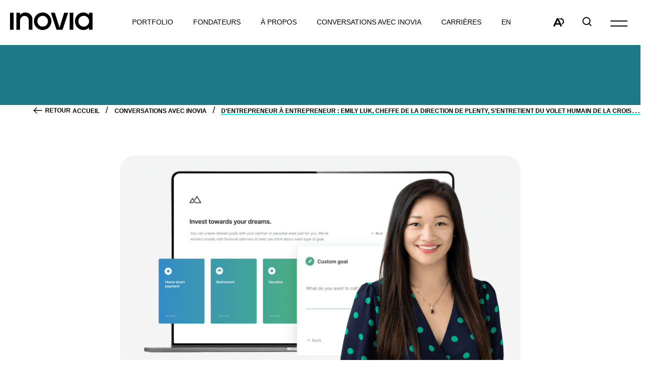

--- FILE ---
content_type: text/html; charset=UTF-8
request_url: https://www.inovia.vc/fr/conversations-inovia/dentrepreneur-a-entrepreneur-emily-luk-cheffe-de-la-direction-de-plenty-sentretient-du-volet-humain-de-la-croissance-dune-entreprise/
body_size: 24536
content:
<!doctype html>
<html class='no-js' lang="fr-CA">
  <head>
  <!-- Google Tag Manager -->

  <script>(function(w,d,s,l,i){w[l]=w[l]||[];w[l].push({'gtm.start':

  new Date().getTime(),event:'gtm.js'});var f=d.getElementsByTagName(s)[0],

  j=d.createElement(s),dl=l!='dataLayer'?'&l='+l:'';j.async=true;j.src=

  'https://www.googletagmanager.com/gtm.js?id='+i+dl;f.parentNode.insertBefore(j,f);

  })(window,document,'script','dataLayer','GTM-N6B8FB5');</script>

  <!-- End Google Tag Manager -->

  <meta charset="utf-8">
<script type="text/javascript">
/* <![CDATA[ */
var gform;gform||(document.addEventListener("gform_main_scripts_loaded",function(){gform.scriptsLoaded=!0}),document.addEventListener("gform/theme/scripts_loaded",function(){gform.themeScriptsLoaded=!0}),window.addEventListener("DOMContentLoaded",function(){gform.domLoaded=!0}),gform={domLoaded:!1,scriptsLoaded:!1,themeScriptsLoaded:!1,isFormEditor:()=>"function"==typeof InitializeEditor,callIfLoaded:function(o){return!(!gform.domLoaded||!gform.scriptsLoaded||!gform.themeScriptsLoaded&&!gform.isFormEditor()||(gform.isFormEditor()&&console.warn("The use of gform.initializeOnLoaded() is deprecated in the form editor context and will be removed in Gravity Forms 3.1."),o(),0))},initializeOnLoaded:function(o){gform.callIfLoaded(o)||(document.addEventListener("gform_main_scripts_loaded",()=>{gform.scriptsLoaded=!0,gform.callIfLoaded(o)}),document.addEventListener("gform/theme/scripts_loaded",()=>{gform.themeScriptsLoaded=!0,gform.callIfLoaded(o)}),window.addEventListener("DOMContentLoaded",()=>{gform.domLoaded=!0,gform.callIfLoaded(o)}))},hooks:{action:{},filter:{}},addAction:function(o,r,e,t){gform.addHook("action",o,r,e,t)},addFilter:function(o,r,e,t){gform.addHook("filter",o,r,e,t)},doAction:function(o){gform.doHook("action",o,arguments)},applyFilters:function(o){return gform.doHook("filter",o,arguments)},removeAction:function(o,r){gform.removeHook("action",o,r)},removeFilter:function(o,r,e){gform.removeHook("filter",o,r,e)},addHook:function(o,r,e,t,n){null==gform.hooks[o][r]&&(gform.hooks[o][r]=[]);var d=gform.hooks[o][r];null==n&&(n=r+"_"+d.length),gform.hooks[o][r].push({tag:n,callable:e,priority:t=null==t?10:t})},doHook:function(r,o,e){var t;if(e=Array.prototype.slice.call(e,1),null!=gform.hooks[r][o]&&((o=gform.hooks[r][o]).sort(function(o,r){return o.priority-r.priority}),o.forEach(function(o){"function"!=typeof(t=o.callable)&&(t=window[t]),"action"==r?t.apply(null,e):e[0]=t.apply(null,e)})),"filter"==r)return e[0]},removeHook:function(o,r,t,n){var e;null!=gform.hooks[o][r]&&(e=(e=gform.hooks[o][r]).filter(function(o,r,e){return!!(null!=n&&n!=o.tag||null!=t&&t!=o.priority)}),gform.hooks[o][r]=e)}});
/* ]]> */
</script>

  <meta http-equiv="x-ua-compatible" content="ie=edge">
  <meta name="viewport" content="width=device-width, initial-scale=1">
  
  <title>D’entrepreneur à entrepreneur : Emily Luk, cheffe de la direction de Plenty, s’entretient du volet humain de la croissance d’une entreprise &#8211; Inovia</title>
<link data-rocket-preload as="style" href="https://fonts.googleapis.com/css?family=Lato%3A400%2C700%2C900%7CQuicksand%3A400%2C500%2C700&#038;display=swap" rel="preload">
<link href="https://fonts.googleapis.com/css?family=Lato%3A400%2C700%2C900%7CQuicksand%3A400%2C500%2C700&#038;display=swap" media="print" onload="this.media=&#039;all&#039;" rel="stylesheet">
<noscript><link rel="stylesheet" href="https://fonts.googleapis.com/css?family=Lato%3A400%2C700%2C900%7CQuicksand%3A400%2C500%2C700&#038;display=swap"></noscript>
<meta name='robots' content='max-image-preview:large' />
	<style>img:is([sizes="auto" i], [sizes^="auto," i]) { contain-intrinsic-size: 3000px 1500px }</style>
	<link rel="alternate" hreflang="en" href="https://www.inovia.vc/inovia-conversations/founder-to-founder-emily-luk-ceo-of-plenty-on-the-human-side-of-scaling-a-company/" />
<link rel="alternate" hreflang="fr" href="https://www.inovia.vc/fr/conversations-inovia/dentrepreneur-a-entrepreneur-emily-luk-cheffe-de-la-direction-de-plenty-sentretient-du-volet-humain-de-la-croissance-dune-entreprise/" />
<link rel="alternate" hreflang="x-default" href="https://www.inovia.vc/inovia-conversations/founder-to-founder-emily-luk-ceo-of-plenty-on-the-human-side-of-scaling-a-company/" />
<link rel="apple-touch-icon" sizes="180x180" href="https://www.inovia.vc/wp-content/themes/inovia.vc/assets/favicon/apple-touch-icon.png">
<link rel="icon" type="image/png" sizes="32x32" href="https://www.inovia.vc/wp-content/themes/inovia.vc/assets/favicon/favicon-32x32.png">
<link rel="icon" type="image/png" sizes="16x16" href="https://www.inovia.vc/wp-content/themes/inovia.vc/assets/favicon/favicon-16x16.png">
<link rel="manifest" href="https://www.inovia.vc/wp-content/themes/inovia.vc/assets/favicon/site.webmanifest">
<link rel="shortcut icon" href="https://www.inovia.vc/wp-content/themes/inovia.vc/assets/favicon/favicon.ico">
<meta name="msapplication-TileColor" content="#f7f7f7">
<meta name="msapplication-config" content="gx/favicon/browserconfig.xml">
<meta name="theme-color" content="#f7f7f7"><link rel='dns-prefetch' href='//api.byscuit.com' />
<link rel='dns-prefetch' href='//static.addtoany.com' />
<link rel='dns-prefetch' href='//play.vidyard.com' />
<link rel='dns-prefetch' href='//fonts.googleapis.com' />
<link href='https://fonts.gstatic.com' crossorigin rel='preconnect' />
<link rel='preconnect' href='https://code.jquery.com' />
<link rel="alternate" type="application/rss+xml" title="Inovia &raquo; D’entrepreneur à entrepreneur : Emily Luk, cheffe de la direction de Plenty, s’entretient du volet humain de la croissance d’une entreprise Flux des commentaires" href="https://www.inovia.vc/fr/conversations-inovia/dentrepreneur-a-entrepreneur-emily-luk-cheffe-de-la-direction-de-plenty-sentretient-du-volet-humain-de-la-croissance-dune-entreprise/feed/" />
<style id='wp-emoji-styles-inline-css' type='text/css'>

	img.wp-smiley, img.emoji {
		display: inline !important;
		border: none !important;
		box-shadow: none !important;
		height: 1em !important;
		width: 1em !important;
		margin: 0 0.07em !important;
		vertical-align: -0.1em !important;
		background: none !important;
		padding: 0 !important;
	}
</style>
<link rel='stylesheet' id='wp-block-library-css' href='https://www.inovia.vc/wp-includes/css/dist/block-library/style.min.css' type='text/css' media='all' />
<style id='global-styles-inline-css' type='text/css'>
:root{--wp--preset--aspect-ratio--square: 1;--wp--preset--aspect-ratio--4-3: 4/3;--wp--preset--aspect-ratio--3-4: 3/4;--wp--preset--aspect-ratio--3-2: 3/2;--wp--preset--aspect-ratio--2-3: 2/3;--wp--preset--aspect-ratio--16-9: 16/9;--wp--preset--aspect-ratio--9-16: 9/16;--wp--preset--color--black: #000;--wp--preset--color--cyan-bluish-gray: #abb8c3;--wp--preset--color--white: #FFFFFF;--wp--preset--color--pale-pink: #f78da7;--wp--preset--color--vivid-red: #cf2e2e;--wp--preset--color--luminous-vivid-orange: #ff6900;--wp--preset--color--luminous-vivid-amber: #fcb900;--wp--preset--color--light-green-cyan: #7bdcb5;--wp--preset--color--vivid-green-cyan: #00d084;--wp--preset--color--pale-cyan-blue: #8ed1fc;--wp--preset--color--vivid-cyan-blue: #0693e3;--wp--preset--color--vivid-purple: #9b51e0;--wp--preset--color--primary: #1F7887;--wp--preset--color--secondary: #00FFF1;--wp--preset--color--medium-primary: #1D6F7C;--wp--preset--color--dark-primary: #082E3B;--wp--preset--color--accent-purple: #DEE0FF;--wp--preset--color--accent-light: #F7F7F7;--wp--preset--gradient--vivid-cyan-blue-to-vivid-purple: linear-gradient(135deg,rgba(6,147,227,1) 0%,rgb(155,81,224) 100%);--wp--preset--gradient--light-green-cyan-to-vivid-green-cyan: linear-gradient(135deg,rgb(122,220,180) 0%,rgb(0,208,130) 100%);--wp--preset--gradient--luminous-vivid-amber-to-luminous-vivid-orange: linear-gradient(135deg,rgba(252,185,0,1) 0%,rgba(255,105,0,1) 100%);--wp--preset--gradient--luminous-vivid-orange-to-vivid-red: linear-gradient(135deg,rgba(255,105,0,1) 0%,rgb(207,46,46) 100%);--wp--preset--gradient--very-light-gray-to-cyan-bluish-gray: linear-gradient(135deg,rgb(238,238,238) 0%,rgb(169,184,195) 100%);--wp--preset--gradient--cool-to-warm-spectrum: linear-gradient(135deg,rgb(74,234,220) 0%,rgb(151,120,209) 20%,rgb(207,42,186) 40%,rgb(238,44,130) 60%,rgb(251,105,98) 80%,rgb(254,248,76) 100%);--wp--preset--gradient--blush-light-purple: linear-gradient(135deg,rgb(255,206,236) 0%,rgb(152,150,240) 100%);--wp--preset--gradient--blush-bordeaux: linear-gradient(135deg,rgb(254,205,165) 0%,rgb(254,45,45) 50%,rgb(107,0,62) 100%);--wp--preset--gradient--luminous-dusk: linear-gradient(135deg,rgb(255,203,112) 0%,rgb(199,81,192) 50%,rgb(65,88,208) 100%);--wp--preset--gradient--pale-ocean: linear-gradient(135deg,rgb(255,245,203) 0%,rgb(182,227,212) 50%,rgb(51,167,181) 100%);--wp--preset--gradient--electric-grass: linear-gradient(135deg,rgb(202,248,128) 0%,rgb(113,206,126) 100%);--wp--preset--gradient--midnight: linear-gradient(135deg,rgb(2,3,129) 0%,rgb(40,116,252) 100%);--wp--preset--font-size--small: 1.4rem;--wp--preset--font-size--medium: 1.6rem;--wp--preset--font-size--large: 1.8rem;--wp--preset--font-size--x-large: 42px;--wp--preset--font-size--xlarge: 2rem;--wp--preset--font-family--primary-font: LayGrotesk, sans-serif;--wp--preset--spacing--20: 0.44rem;--wp--preset--spacing--30: 0.67rem;--wp--preset--spacing--40: 1rem;--wp--preset--spacing--50: 1.5rem;--wp--preset--spacing--60: 2.25rem;--wp--preset--spacing--70: 3.38rem;--wp--preset--spacing--80: 5.06rem;--wp--preset--shadow--natural: 6px 6px 9px rgba(0, 0, 0, 0.2);--wp--preset--shadow--deep: 12px 12px 50px rgba(0, 0, 0, 0.4);--wp--preset--shadow--sharp: 6px 6px 0px rgba(0, 0, 0, 0.2);--wp--preset--shadow--outlined: 6px 6px 0px -3px rgba(255, 255, 255, 1), 6px 6px rgba(0, 0, 0, 1);--wp--preset--shadow--crisp: 6px 6px 0px rgba(0, 0, 0, 1);}:root { --wp--style--global--content-size: 680px;--wp--style--global--wide-size: 1080px; }:where(body) { margin: 0; }.wp-site-blocks > .alignleft { float: left; margin-right: 2em; }.wp-site-blocks > .alignright { float: right; margin-left: 2em; }.wp-site-blocks > .aligncenter { justify-content: center; margin-left: auto; margin-right: auto; }:where(.wp-site-blocks) > * { margin-block-start: 24px; margin-block-end: 0; }:where(.wp-site-blocks) > :first-child { margin-block-start: 0; }:where(.wp-site-blocks) > :last-child { margin-block-end: 0; }:root { --wp--style--block-gap: 24px; }:root :where(.is-layout-flow) > :first-child{margin-block-start: 0;}:root :where(.is-layout-flow) > :last-child{margin-block-end: 0;}:root :where(.is-layout-flow) > *{margin-block-start: 24px;margin-block-end: 0;}:root :where(.is-layout-constrained) > :first-child{margin-block-start: 0;}:root :where(.is-layout-constrained) > :last-child{margin-block-end: 0;}:root :where(.is-layout-constrained) > *{margin-block-start: 24px;margin-block-end: 0;}:root :where(.is-layout-flex){gap: 24px;}:root :where(.is-layout-grid){gap: 24px;}.is-layout-flow > .alignleft{float: left;margin-inline-start: 0;margin-inline-end: 2em;}.is-layout-flow > .alignright{float: right;margin-inline-start: 2em;margin-inline-end: 0;}.is-layout-flow > .aligncenter{margin-left: auto !important;margin-right: auto !important;}.is-layout-constrained > .alignleft{float: left;margin-inline-start: 0;margin-inline-end: 2em;}.is-layout-constrained > .alignright{float: right;margin-inline-start: 2em;margin-inline-end: 0;}.is-layout-constrained > .aligncenter{margin-left: auto !important;margin-right: auto !important;}.is-layout-constrained > :where(:not(.alignleft):not(.alignright):not(.alignfull)){max-width: var(--wp--style--global--content-size);margin-left: auto !important;margin-right: auto !important;}.is-layout-constrained > .alignwide{max-width: var(--wp--style--global--wide-size);}body .is-layout-flex{display: flex;}.is-layout-flex{flex-wrap: wrap;align-items: center;}.is-layout-flex > :is(*, div){margin: 0;}body .is-layout-grid{display: grid;}.is-layout-grid > :is(*, div){margin: 0;}body{font-family: Nunito, sans-serif;font-size: 16px;line-height: 1.5;padding-top: 0px;padding-right: 0px;padding-bottom: 0px;padding-left: 0px;}a:where(:not(.wp-element-button)){text-decoration: underline;}:root :where(.wp-element-button, .wp-block-button__link){background-color: #32373c;border-width: 0;color: #fff;font-family: inherit;font-size: inherit;line-height: inherit;padding: calc(0.667em + 2px) calc(1.333em + 2px);text-decoration: none;}.has-black-color{color: var(--wp--preset--color--black) !important;}.has-cyan-bluish-gray-color{color: var(--wp--preset--color--cyan-bluish-gray) !important;}.has-white-color{color: var(--wp--preset--color--white) !important;}.has-pale-pink-color{color: var(--wp--preset--color--pale-pink) !important;}.has-vivid-red-color{color: var(--wp--preset--color--vivid-red) !important;}.has-luminous-vivid-orange-color{color: var(--wp--preset--color--luminous-vivid-orange) !important;}.has-luminous-vivid-amber-color{color: var(--wp--preset--color--luminous-vivid-amber) !important;}.has-light-green-cyan-color{color: var(--wp--preset--color--light-green-cyan) !important;}.has-vivid-green-cyan-color{color: var(--wp--preset--color--vivid-green-cyan) !important;}.has-pale-cyan-blue-color{color: var(--wp--preset--color--pale-cyan-blue) !important;}.has-vivid-cyan-blue-color{color: var(--wp--preset--color--vivid-cyan-blue) !important;}.has-vivid-purple-color{color: var(--wp--preset--color--vivid-purple) !important;}.has-primary-color{color: var(--wp--preset--color--primary) !important;}.has-secondary-color{color: var(--wp--preset--color--secondary) !important;}.has-medium-primary-color{color: var(--wp--preset--color--medium-primary) !important;}.has-dark-primary-color{color: var(--wp--preset--color--dark-primary) !important;}.has-accent-purple-color{color: var(--wp--preset--color--accent-purple) !important;}.has-accent-light-color{color: var(--wp--preset--color--accent-light) !important;}.has-black-background-color{background-color: var(--wp--preset--color--black) !important;}.has-cyan-bluish-gray-background-color{background-color: var(--wp--preset--color--cyan-bluish-gray) !important;}.has-white-background-color{background-color: var(--wp--preset--color--white) !important;}.has-pale-pink-background-color{background-color: var(--wp--preset--color--pale-pink) !important;}.has-vivid-red-background-color{background-color: var(--wp--preset--color--vivid-red) !important;}.has-luminous-vivid-orange-background-color{background-color: var(--wp--preset--color--luminous-vivid-orange) !important;}.has-luminous-vivid-amber-background-color{background-color: var(--wp--preset--color--luminous-vivid-amber) !important;}.has-light-green-cyan-background-color{background-color: var(--wp--preset--color--light-green-cyan) !important;}.has-vivid-green-cyan-background-color{background-color: var(--wp--preset--color--vivid-green-cyan) !important;}.has-pale-cyan-blue-background-color{background-color: var(--wp--preset--color--pale-cyan-blue) !important;}.has-vivid-cyan-blue-background-color{background-color: var(--wp--preset--color--vivid-cyan-blue) !important;}.has-vivid-purple-background-color{background-color: var(--wp--preset--color--vivid-purple) !important;}.has-primary-background-color{background-color: var(--wp--preset--color--primary) !important;}.has-secondary-background-color{background-color: var(--wp--preset--color--secondary) !important;}.has-medium-primary-background-color{background-color: var(--wp--preset--color--medium-primary) !important;}.has-dark-primary-background-color{background-color: var(--wp--preset--color--dark-primary) !important;}.has-accent-purple-background-color{background-color: var(--wp--preset--color--accent-purple) !important;}.has-accent-light-background-color{background-color: var(--wp--preset--color--accent-light) !important;}.has-black-border-color{border-color: var(--wp--preset--color--black) !important;}.has-cyan-bluish-gray-border-color{border-color: var(--wp--preset--color--cyan-bluish-gray) !important;}.has-white-border-color{border-color: var(--wp--preset--color--white) !important;}.has-pale-pink-border-color{border-color: var(--wp--preset--color--pale-pink) !important;}.has-vivid-red-border-color{border-color: var(--wp--preset--color--vivid-red) !important;}.has-luminous-vivid-orange-border-color{border-color: var(--wp--preset--color--luminous-vivid-orange) !important;}.has-luminous-vivid-amber-border-color{border-color: var(--wp--preset--color--luminous-vivid-amber) !important;}.has-light-green-cyan-border-color{border-color: var(--wp--preset--color--light-green-cyan) !important;}.has-vivid-green-cyan-border-color{border-color: var(--wp--preset--color--vivid-green-cyan) !important;}.has-pale-cyan-blue-border-color{border-color: var(--wp--preset--color--pale-cyan-blue) !important;}.has-vivid-cyan-blue-border-color{border-color: var(--wp--preset--color--vivid-cyan-blue) !important;}.has-vivid-purple-border-color{border-color: var(--wp--preset--color--vivid-purple) !important;}.has-primary-border-color{border-color: var(--wp--preset--color--primary) !important;}.has-secondary-border-color{border-color: var(--wp--preset--color--secondary) !important;}.has-medium-primary-border-color{border-color: var(--wp--preset--color--medium-primary) !important;}.has-dark-primary-border-color{border-color: var(--wp--preset--color--dark-primary) !important;}.has-accent-purple-border-color{border-color: var(--wp--preset--color--accent-purple) !important;}.has-accent-light-border-color{border-color: var(--wp--preset--color--accent-light) !important;}.has-vivid-cyan-blue-to-vivid-purple-gradient-background{background: var(--wp--preset--gradient--vivid-cyan-blue-to-vivid-purple) !important;}.has-light-green-cyan-to-vivid-green-cyan-gradient-background{background: var(--wp--preset--gradient--light-green-cyan-to-vivid-green-cyan) !important;}.has-luminous-vivid-amber-to-luminous-vivid-orange-gradient-background{background: var(--wp--preset--gradient--luminous-vivid-amber-to-luminous-vivid-orange) !important;}.has-luminous-vivid-orange-to-vivid-red-gradient-background{background: var(--wp--preset--gradient--luminous-vivid-orange-to-vivid-red) !important;}.has-very-light-gray-to-cyan-bluish-gray-gradient-background{background: var(--wp--preset--gradient--very-light-gray-to-cyan-bluish-gray) !important;}.has-cool-to-warm-spectrum-gradient-background{background: var(--wp--preset--gradient--cool-to-warm-spectrum) !important;}.has-blush-light-purple-gradient-background{background: var(--wp--preset--gradient--blush-light-purple) !important;}.has-blush-bordeaux-gradient-background{background: var(--wp--preset--gradient--blush-bordeaux) !important;}.has-luminous-dusk-gradient-background{background: var(--wp--preset--gradient--luminous-dusk) !important;}.has-pale-ocean-gradient-background{background: var(--wp--preset--gradient--pale-ocean) !important;}.has-electric-grass-gradient-background{background: var(--wp--preset--gradient--electric-grass) !important;}.has-midnight-gradient-background{background: var(--wp--preset--gradient--midnight) !important;}.has-small-font-size{font-size: var(--wp--preset--font-size--small) !important;}.has-medium-font-size{font-size: var(--wp--preset--font-size--medium) !important;}.has-large-font-size{font-size: var(--wp--preset--font-size--large) !important;}.has-x-large-font-size{font-size: var(--wp--preset--font-size--x-large) !important;}.has-xlarge-font-size{font-size: var(--wp--preset--font-size--xlarge) !important;}.has-primary-font-font-family{font-family: var(--wp--preset--font-family--primary-font) !important;}
:root :where(.wp-block-pullquote){font-size: 1.5em;line-height: 1.6;}
</style>
<link rel='stylesheet' id='byscuit-css' href='https://www.inovia.vc/wp-content/plugins/vtx-byscuit/public/css/byscuit-public.css' type='text/css' media='all' />

<link rel='stylesheet' id='sage-css-css' href='https://www.inovia.vc/wp-content/themes/inovia.vc/dist/styles/main-3a8b7436e1.css' type='text/css' media='all' />
<script type="text/javascript" src="https://code.jquery.com/jquery-3.5.1.min.js" id="jquery-js"></script>
<script type="text/javascript" src="https://www.inovia.vc/wp-content/plugins/vtx-byscuit/public/js/byscuit-public.js" id="byscuit-js"></script>
<script type="text/javascript" src="https://api.byscuit.com/data/client/88B812FA-871D-48FA-91A3-56AEA2ACC9A7/script/script.js" id="byscuit-token-js"></script>
<script type="text/javascript" id="vtx-accessibility-js-js-extra">
/* <![CDATA[ */
var vtx_accessibility = {"stylesheet":{"stylesheet_selector":"#sage-css-css","stylesheet_paths":{"sage-css":"https:\/\/www.inovia.vc\/wp-content\/themes\/inovia.vc\/dist\/styles\/main-3a8b7436e1.css","high_contrast":"https:\/\/www.inovia.vc\/wp-content\/themes\/inovia.vc\/dist\/styles\/main-accessibility-d5c33c210a.css"}},"font_size":{"font_size_names":{"font-size-normal":"Normal","font-size-big":"Bigger","font-size-biggest":"Biggest"}}};
/* ]]> */
</script>
<script type="text/javascript" src="https://www.inovia.vc/wp-content/themes/inovia.vc/dist/scripts/accessibility-fee8a222c5.js" id="vtx-accessibility-js-js"></script>
<script type="text/javascript" src="https://www.inovia.vc/wp-content/themes/inovia.vc/dist/scripts/modernizr-cb83020163.js" id="modernizr-js"></script>
<script type="text/javascript" src="https://www.inovia.vc/wp-content/themes/inovia.vc/dist/scripts/polyfills-3e3a25baf3.js" id="polyfills-js"></script>
<script type="text/javascript" async src="https://play.vidyard.com/embed/v4.js" id="vidyard-js"></script>
<script type="text/javascript" src="https://www.inovia.vc/wp-includes/js/underscore.min.js" id="underscore-js"></script>
<script type="text/javascript" id="wp-util-js-extra">
/* <![CDATA[ */
var _wpUtilSettings = {"ajax":{"url":"\/wp-admin\/admin-ajax.php"}};
/* ]]> */
</script>
<script type="text/javascript" src="https://www.inovia.vc/wp-includes/js/wp-util.min.js" id="wp-util-js"></script>
<script type="text/javascript" id="global-search-js-extra">
/* <![CDATA[ */
var search_options = {"autocomplete_search_version":null,"language":"fr","search_label":"Rechercher"};
/* ]]> */
</script>
<script type="text/javascript" src="https://www.inovia.vc/wp-content/themes/inovia.vc/dist/scripts/global-search-7400965efe.js" id="global-search-js"></script>
<link rel="https://api.w.org/" href="https://www.inovia.vc/fr/wp-json/" /><link rel="alternate" title="JSON" type="application/json" href="https://www.inovia.vc/fr/wp-json/wp/v2/posts/8676" /><link rel="EditURI" type="application/rsd+xml" title="RSD" href="https://www.inovia.vc/xmlrpc.php?rsd" />

<link rel="canonical" href="https://www.inovia.vc/fr/conversations-inovia/dentrepreneur-a-entrepreneur-emily-luk-cheffe-de-la-direction-de-plenty-sentretient-du-volet-humain-de-la-croissance-dune-entreprise/" />
<link rel='shortlink' href='https://www.inovia.vc/fr/?p=8676' />
<link rel="alternate" title="oEmbed (JSON)" type="application/json+oembed" href="https://www.inovia.vc/fr/wp-json/oembed/1.0/embed?url=https%3A%2F%2Fwww.inovia.vc%2Ffr%2Fconversations-inovia%2Fdentrepreneur-a-entrepreneur-emily-luk-cheffe-de-la-direction-de-plenty-sentretient-du-volet-humain-de-la-croissance-dune-entreprise%2F" />
<link rel="alternate" title="oEmbed (XML)" type="text/xml+oembed" href="https://www.inovia.vc/fr/wp-json/oembed/1.0/embed?url=https%3A%2F%2Fwww.inovia.vc%2Ffr%2Fconversations-inovia%2Fdentrepreneur-a-entrepreneur-emily-luk-cheffe-de-la-direction-de-plenty-sentretient-du-volet-humain-de-la-croissance-dune-entreprise%2F&#038;format=xml" />
<meta name="generator" content="WPML ver:4.8.4 stt:1,4;" />
    <script type="text/tmpl" id="tmpl-autocomplete-item">
      <li class="search-item {{ data.Selected }}" id="search-item-{{ data.ID }}"> <a href="{{ data.URL }}" data-og-text="{{ data.Title }}">{{ data.Title }}</a> </li>
    </script>
  
  <script>
      (function($) {
        $(document).on('facetwp-refresh', function() {
          if ( 'undefined' === FWP.enabled_scroll ) {
            if ( FWP.soft_refresh ) {
              FWP.enable_scroll = true;
            } else {
              FWP.enable_scroll = false;
            }
          }
        });
        $(document).on('facetwp-loaded', function() {
          if ( ! FWP.please_dont_scroll && FWP.enable_scroll ) {
            
            let scroll_top = 260;
            if ( 'undefined' !== typeof FWP.please_scroll_there ) {
              const scroll_top_offset = 260;
              scroll_top = $( FWP.please_scroll_there ).offset().top - scroll_top_offset;
            }
            
            $('html, body').animate({scrollTop: scroll_top}, 500);
          }
        });
      })(jQuery);
  </script>

    <meta name="generator" content="WP Rocket 3.20.1.2" data-wpr-features="wpr_desktop" /></head>
  <body class="post-template-default single single-post postid-8676 single-format-standard dentrepreneur-a-entrepreneur-emily-luk-cheffe-de-la-direction-de-plenty-sentretient-du-volet-humain-de-la-croissance-dune-entreprise">
    <!-- Google Tag Manager (noscript) -->

    <noscript><iframe src="https://www.googletagmanager.com/ns.html?id=GTM-N6B8FB5"

    height="0" width="0" style="display:none;visibility:hidden"></iframe></noscript>

    <!-- End Google Tag Manager (noscript) -->

    <!--[if IE]>
      <div class="alert alert-warning">
        Vous utilisez présentement un navigateur <strong>désuet</strong>. Veuillez <a href="http://browsehappy.com/">mettre à jour votre navigateur</a> pour améliorer votre expérience.      </div>
    <![endif]-->

    <!-- Add a skip to content button when user is tabing -->
    <nav id="skip-nav">
      <ul>
        <li><a href="#main-content">Passer au contenu principal</a></li>
      </ul>
    </nav>

    <header data-rocket-location-hash="36c6bcf25eaacb5252c744cc88a6cc2e" class="site-header" role="banner">
          
  <div class="navbar">
    <div class="container navbar__inner">
      <div class="navbar__home-link-wrapper">
        <a class="navbar__home-link" href="https://www.inovia.vc/fr/">
          <img src="https://www.inovia.vc/wp-content/themes/inovia.vc/dist/images/logo.svg" alt="Inovia" class="navbar__logo svg">
        </a>
      </div>

      <nav class="nav-primary-wrapper">
        <ul id="menu-menu-principal-fr" class="nav nav-primary nav--with-dropdown"><li class="nav-item menu-principal-fr-1__subnav__0 dropdown nav-item--heading"><div class="nav-item__link-wrapper">
<span class="nav-item__link">Portfolio</span>
</div>

<div id="menu-principal-fr-1__subnav__0" class="dropdown__subnav-wrapper subnav-wrapper-depth-0">
<ul class="dropdown__subnav subnav-depth-0" data-depth="0">
	<li class="nav-item menu-principal-fr-1__subnav__0-0"><div class="nav-item__link-wrapper">
<a class="nav-item__link"  href="https://www.inovia.vc/fr/entreprises-actives/">Entreprises actives</a>
</div>
</li>
	<li class="nav-item menu-principal-fr-1__subnav__0-1"><div class="nav-item__link-wrapper">
<a class="nav-item__link"  href="https://www.inovia.vc/fr/entreprises-anterieures/">Entreprises antérieures </a>
</div>
</li>
	<li class="nav-item menu-principal-fr-1__subnav__0-2"><div class="nav-item__link-wrapper">
<a class="nav-item__link"  href="https://www.inovia.vc/fr/gestionnaires-emergents/">Gestionnaires Émergents</a>
</div>
</li>

</ul>
</div>
</li>
<li class="nav-item menu-principal-fr-1__subnav__1 dropdown nav-item--heading"><div class="nav-item__link-wrapper">
<span class="nav-item__link">Fondateurs</span>
</div>

<div id="menu-principal-fr-1__subnav__1" class="dropdown__subnav-wrapper subnav-wrapper-depth-0">
<ul class="dropdown__subnav subnav-depth-0" data-depth="0">
	<li class="nav-item menu-principal-fr-1__subnav__1-0"><div class="nav-item__link-wrapper">
<a class="nav-item__link"  href="https://www.inovia.vc/fr/fondateurs/fondateurs-dentreprise/">Fondateurs d&rsquo;entreprise</a>
</div>
</li>
	<li class="nav-item menu-principal-fr-1__subnav__1-1"><div class="nav-item__link-wrapper">
<a class="nav-item__link"  href="https://www.inovia.vc/fr/fondateurs/associees-gestionnaires-emergents/">Associé·e·s gestionnaires émergents</a>
</div>
</li>

</ul>
</div>
</li>
<li class="nav-item menu-principal-fr-1__subnav__2 dropdown"><div class="nav-item__link-wrapper">
<a class="nav-item__link"  href="https://www.inovia.vc/fr/a-propos-dinovia/">À propos</a>
</div>

<div id="menu-principal-fr-1__subnav__2" class="dropdown__subnav-wrapper subnav-wrapper-depth-0">
<ul class="dropdown__subnav subnav-depth-0" data-depth="0">
	<li class="nav-item menu-principal-fr-1__subnav__2-0"><div class="nav-item__link-wrapper">
<a class="nav-item__link"  href="https://www.inovia.vc/fr/equipe/">Équipe</a>
</div>
</li>
	<li class="nav-item menu-principal-fr-1__subnav__2-1"><div class="nav-item__link-wrapper">
<a class="nav-item__link"  href="https://www.inovia.vc/fr/conseillers/">Conseillers</a>
</div>
</li>
	<li class="nav-item menu-principal-fr-1__subnav__2-2"><div class="nav-item__link-wrapper">
<a class="nav-item__link"  href="https://www.inovia.vc/fr/esg/">ESG</a>
</div>
</li>
	<li class="nav-item menu-principal-fr-1__subnav__2-3"><div class="nav-item__link-wrapper">
<a class="nav-item__link"  href="https://www.inovia.vc/fr/ia-generative/">IA Générative</a>
</div>
</li>
	<li class="nav-item menu-principal-fr-1__subnav__2-4"><div class="nav-item__link-wrapper">
<a class="nav-item__link"  href="https://www.inovia.vc/fr/programme-decouverte/">Programme Découverte</a>
</div>
</li>

</ul>
</div>
</li>
<li class="nav-item menu-principal-fr-1__subnav__3"><div class="nav-item__link-wrapper">
<a class="nav-item__link"  href="https://www.inovia.vc/fr/conversations-inovia/">Conversations avec Inovia</a>
</div>
</li>
<li class="nav-item menu-principal-fr-1__subnav__4"><div class="nav-item__link-wrapper">
<a class="nav-item__link"  href="https://careers.inovia.vc/jobs">Carrières</a>
</div>
</li>
</ul>
        
<ul class="language-switcher">
      <li class="language-switcher__item">
      <a href="https://www.inovia.vc/inovia-conversations/founder-to-founder-emily-luk-ceo-of-plenty-on-the-human-side-of-scaling-a-company/" class="language-switcher__link lang-en">

                    <abbr aria-hidden="true" title="English">en</abbr>
            
                <span class="sr-only">Visiter la page en : English.</span>
      </a>
    </li>
  </ul>
      </nav>

      <div class="navbar__icons-wrapper">

        <div class='navbar__widget__accessibility accessibility-menu-wrapper'>
          
  

<button 
  class="navbar__widget__a11y-button accessibility-menu__toggle" 
  id="accessibilityMenuToggle"
    aria-expanded="false"
   
    data-menu-target="#accessibility-menu_1"
    aria-controls="accessibility-menu_1"
   
  data-label-open="Open the accessibility toolbar."
  data-label-close="Close the accessibility toolbar."
  title="Accessibility toolbar"
>
  
  <span class="accessibility-menu__toggle__label sr-only">
    Open the accessibility toolbar.  </span>
</button>
  
<div id="accessibility-menu_1" class="accessibility-menu" role="dialog" aria-label="Configure display options for accessibility.">
  <div class="accessibility-menu-inner">
    
    <form action="/">
      <fieldset class="accessibility-menu__fieldset">
                <legend class="accessibility-menu__title">Color scheme</legend>
        
                <div class="accessibility-menu__input-wrapper checkbox_container">
          <input id="toggle-site-stylesheet_2" type="checkbox" name="toggle-site-stylesheet" class="toggle-accessibility-stylesheet" data-stylesheet="" data-accessibility-type="stylesheet">
          <label for="toggle-site-stylesheet_2" class="accessibility-menu__action">
            High contrast          </label>
        </div>
      </fieldset>
      
      
      <fieldset class="accessibility-menu__fieldset">
                <legend class="accessibility-menu__title">Font size</legend>
        
                  
          <div class="accessibility-menu__input-wrapper radio_container">
            <input id="font-size-normal_4" type="radio" name="font-size-modifier_3" class="btn-change-font-size font-size-normal" data-font-size-modifier="font-size-normal" data-accessibility-type="font-size-modifier">
            <label for="font-size-normal_4" class="accessibility-menu__action">
              <span class="sr-only">Font size</span>
              Normal            </label>
          </div>
          
                  
          <div class="accessibility-menu__input-wrapper radio_container">
            <input id="font-size-big_5" type="radio" name="font-size-modifier_3" class="btn-change-font-size font-size-big" data-font-size-modifier="font-size-big" data-accessibility-type="font-size-modifier">
            <label for="font-size-big_5" class="accessibility-menu__action">
              <span class="sr-only">Font size</span>
              Bigger            </label>
          </div>
          
                  
          <div class="accessibility-menu__input-wrapper radio_container">
            <input id="font-size-biggest_6" type="radio" name="font-size-modifier_3" class="btn-change-font-size font-size-biggest" data-font-size-modifier="font-size-biggest" data-accessibility-type="font-size-modifier">
            <label for="font-size-biggest_6" class="accessibility-menu__action">
              <span class="sr-only">Font size</span>
              Biggest            </label>
          </div>
          
              </fieldset>

      <fieldset class="accessibility-menu__fieldset">
                <legend class="accessibility-menu__title">Animations</legend>
        
                <div class="accessibility-menu__input-wrapper checkbox_container">
          <input id="toggle-animations_7" type="checkbox" name="toggle-animations" class="toggle-accessibility-animation" data-animations="" data-accessibility-type="animations">
          <label for="toggle-animations_7" class="accessibility-menu__action">
            Désactiver les animations          </label>
        </div>
      </fieldset>
    </form>
    
    
<button class="nav-top__link--icon accessibility-menu__close" data-menu-targetaccessibility-menu_1aria-controlsaccessibility-menu_1>
  <span class="sr-only">
    Fermer le menu d&#039;accessibilité  </span>
</button>
    
  </div>
</div>

</div>

        <div class="navbar__search-btn-wrapper">
          <button class="navbar__search-btn navbar__search-btn--open" title="Recherche" id="search-menu">
            <img src="https://www.inovia.vc/wp-content/themes/inovia.vc/dist/images/search.svg" alt="Icône de recherche" id="search-icon" class="svg">
            <span class="sr-only">Open search window</span>
          </button>
          <button role="button" aria-label="Close search window." class="navbar__search-btn navbar__search-btn--close" id="search-popup__close-btn">
            <span class="sr-only">Close search window.</span>
            <span class="icon-close"></span>
          </button>
        </div>

        <button class="vtx-burger-container sb-toggle-right navbar-right" role="button" aria-controls="mobile-menu-wrapper" aria-expanded="false">

  <span class="vtx-burger-label sr-only">
    Ouvrir la navigation du site  </span>
  
  <span class="vtx-burger vtx-burger-style">
    <span></span>
  </span>
  
</button>
      </div>
    </div>

  <div id="search-window" class="search-popup popup-container">
  
  <div class="search-popup__content container">
      <div class="search-popup__form">
        <div class="wrapper-search-autocomplete">
  <form role="search" method="get" class="search-form" action="https://www.inovia.vc/fr/">
      <label>
          <span class="screen-reader-text">Rechercher :</span>
          <input type="search" class="search-field"
              placeholder="Comment pouvons-nous vous orienter ? "
              value="" name="s"
              title="Rechercher :" />
      </label>
      <div class="search-input-btn-wrapper">
        <input type="submit" class="search-submit"
            value="Recherche" />
      </div>
  </form>
</div> 
      </div>
  </div>
</div>
  </div>

  <div data-rocket-location-hash="cccc208400f140be0a671a75f45ae327" id="mobile-menu-wrapper">

  <div data-rocket-location-hash="aaabfb8733e8764ee17f79a41dcfcfec" id="mobile-menu">
    <div class="mobile-menu-top">
      <div class="nav-side__home-link-wrapper">
        <a class="nav-side__home-link" href="https://www.inovia.vc/fr/">
          <img src="https://www.inovia.vc/wp-content/themes/inovia.vc/dist/images/logo.svg" alt="Inovia" class="navbar__logo svg">
        </a>
      </div>

      <div class="navbar__icons-wrapper">
        <button 
        class="navbar__widget__a11y-button accessibility-menu__toggle"
          id="accessibilityBurgerToggle"
          title="Accessibility toolbar">
          <span class="accessibility-menu__toggle__label sr-only">
            Open the accessibility toolbar.          </span>
        </button>

        <button class="mobile-menu__search-btn vtx-burger-container" title="Recherche" id="search-menu-mobile">
          <span class="icon-search"></span>
        </button>

        <button class="vtx-burger-container sb-toggle-right navbar-right" role="button" aria-controls="mobile-menu-wrapper" aria-expanded="false">

  <span class="vtx-burger-label sr-only">
    Ouvrir la navigation du site  </span>
  
  <span class="vtx-burger vtx-burger-style">
    <span></span>
  </span>
  
</button>
      </div>
    </div>

    <nav class="nav-side-wrapper">
      <ul id="menu-navigation-burger" class="nav nav-mobile nav-mobile--side"><li class="nav-item navigation-burger-2__subnav__0"><div class="nav-item__link-wrapper">
<a class="nav-item__link"  href="https://apps.intralinks.com/iv">Portail investisseurs</a>
</div>
</li>
<li class="nav-item navigation-burger-2__subnav__1"><div class="nav-item__link-wrapper">
<a class="nav-item__link"  href="https://www.inovia.vc/fr/press-room/">Revue de Presse</a>
</div>
</li>
<li class="nav-item navigation-burger-2__subnav__2"><div class="nav-item__link-wrapper">
<a class="nav-item__link"  href="https://www.inovia.vc/fr/batir-au-canada/">Racines canadiennes Ambition mondiale.</a>
</div>
</li>
<li class="nav-item navigation-burger-2__subnav__3"><div class="nav-item__link-wrapper">
<a class="nav-item__link"  href="https://www.inovia.vc/fr/2025-wrapped-inovia/">Inovia 2025 Wrapped</a>
</div>
</li>
</ul>    </nav>

    <nav class="nav-mobile-wrapper">
      <ul id="menu-menu-mobile" class="nav nav-mobile"><li class="nav-item menu-mobile-3__subnav__0 dropdown nav-item--heading"><div class="nav-item__link-wrapper">
<span class="nav-item__link">Portfolio</span>
<button type="button" class="dropdown__toggle" aria-label="Ouvrir le sous-menu Portfolio." aria-expanded="false" aria-controls="menu-mobile-3__subnav__0" data-label-open="Ouvrir le sous-menu Portfolio." data-label-close="Fermer le sous-menu Portfolio."></button>
</div>


<div id="menu-mobile-3__subnav__0" class="dropdown__subnav-wrapper subnav-wrapper-depth-0">
<ul class="dropdown__subnav subnav-depth-0" data-depth="0">
	<li class="nav-item menu-mobile-3__subnav__0-0"><div class="nav-item__link-wrapper">
<a class="nav-item__link"  href="https://www.inovia.vc/fr/entreprises-actives/">Entreprises actives</a>
</div>
</li>
	<li class="nav-item menu-mobile-3__subnav__0-1"><div class="nav-item__link-wrapper">
<a class="nav-item__link"  href="https://www.inovia.vc/fr/entreprises-anterieures/">Entreprises antérieures </a>
</div>
</li>
	<li class="nav-item menu-mobile-3__subnav__0-2"><div class="nav-item__link-wrapper">
<a class="nav-item__link"  href="https://www.inovia.vc/fr/gestionnaires-emergents/">Gestionnaires Émergents</a>
</div>
</li>

</ul>
</div>
</li>
<li class="nav-item menu-mobile-3__subnav__1 dropdown nav-item--heading"><div class="nav-item__link-wrapper">
<span class="nav-item__link">Fondateurs</span>
<button type="button" class="dropdown__toggle" aria-label="Ouvrir le sous-menu Fondateurs." aria-expanded="false" aria-controls="menu-mobile-3__subnav__1" data-label-open="Ouvrir le sous-menu Fondateurs." data-label-close="Fermer le sous-menu Fondateurs."></button>
</div>


<div id="menu-mobile-3__subnav__1" class="dropdown__subnav-wrapper subnav-wrapper-depth-0">
<ul class="dropdown__subnav subnav-depth-0" data-depth="0">
	<li class="nav-item menu-mobile-3__subnav__1-0"><div class="nav-item__link-wrapper">
<a class="nav-item__link"  href="https://www.inovia.vc/fr/fondateurs/fondateurs-dentreprise/">Fondateurs d&rsquo;entreprise</a>
</div>
</li>
	<li class="nav-item menu-mobile-3__subnav__1-1"><div class="nav-item__link-wrapper">
<a class="nav-item__link"  href="https://www.inovia.vc/fr/fondateurs/associees-gestionnaires-emergents/">Associé·e·s gestionnaires émergents</a>
</div>
</li>

</ul>
</div>
</li>
<li class="nav-item menu-mobile-3__subnav__2 dropdown"><div class="nav-item__link-wrapper">
<a class="nav-item__link"  href="https://www.inovia.vc/fr/a-propos-dinovia/">À propos d’Inovia</a>
<button type="button" class="dropdown__toggle" aria-label="Ouvrir le sous-menu À propos d’Inovia." aria-expanded="false" aria-controls="menu-mobile-3__subnav__2" data-label-open="Ouvrir le sous-menu À propos d’Inovia." data-label-close="Fermer le sous-menu À propos d’Inovia."></button>
</div>


<div id="menu-mobile-3__subnav__2" class="dropdown__subnav-wrapper subnav-wrapper-depth-0">
<ul class="dropdown__subnav subnav-depth-0" data-depth="0">
	<li class="nav-item menu-mobile-3__subnav__2-0"><div class="nav-item__link-wrapper">
<a class="nav-item__link"  href="https://www.inovia.vc/fr/equipe/">Équipe</a>
</div>
</li>
	<li class="nav-item menu-mobile-3__subnav__2-1"><div class="nav-item__link-wrapper">
<a class="nav-item__link"  href="https://www.inovia.vc/fr/conseillers/">Conseillers</a>
</div>
</li>
	<li class="nav-item menu-mobile-3__subnav__2-2"><div class="nav-item__link-wrapper">
<a class="nav-item__link"  href="https://www.inovia.vc/fr/esg/">ESG</a>
</div>
</li>
	<li class="nav-item menu-mobile-3__subnav__2-3"><div class="nav-item__link-wrapper">
<a class="nav-item__link"  href="https://www.inovia.vc/fr/ia-generative/">IA Générative</a>
</div>
</li>
	<li class="nav-item menu-mobile-3__subnav__2-4"><div class="nav-item__link-wrapper">
<a class="nav-item__link"  href="https://www.inovia.vc/fr/programme-decouverte/">Programme Découverte</a>
</div>
</li>

</ul>
</div>
</li>
<li class="nav-item menu-mobile-3__subnav__3"><div class="nav-item__link-wrapper">
<a class="nav-item__link"  href="https://www.inovia.vc/fr/conversations-inovia/">Conversations avec Inovia</a>
</div>
</li>
<li class="nav-item menu-mobile-3__subnav__4"><div class="nav-item__link-wrapper">
<a class="nav-item__link"  href="https://careers.inovia.vc/jobs">Carrières</a>
</div>
</li>
<li class="nav-item menu-mobile-3__subnav__5"><div class="nav-item__link-wrapper">
<a class="nav-item__link"  href="https://inovia.firmex.com/">Portail investisseurs</a>
</div>
</li>
<li class="nav-item menu-mobile-3__subnav__6"><div class="nav-item__link-wrapper">
<a class="nav-item__link"  href="https://www.inovia.vc/fr/press-room/">Revue de Presse</a>
</div>
</li>
<li class="nav-item menu-mobile-3__subnav__7"><div class="nav-item__link-wrapper">
<a class="nav-item__link"  href="https://www.inovia.vc/fr/2025-wrapped-inovia/">Inovia 2025 Wrapped</a>
</div>
</li>
</ul>      
<ul class="language-switcher">
      <li class="language-switcher__item">
      <a href="https://www.inovia.vc/inovia-conversations/founder-to-founder-emily-luk-ceo-of-plenty-on-the-human-side-of-scaling-a-company/" class="language-switcher__link lang-en">

                    <span aria-hidden="true">English</span>
        
                <span class="sr-only">Visiter la page en : English.</span>
      </a>
    </li>
  </ul>
    </nav>

    

    <div class="footer-mobile-nav">
      <div class="footer-mobile-nav__content">
        <nav class="footer_mobile_navigation">
          <ul id="menu-footer-fe" class="nav footer_mobile_navigation"><li class="nav-item footer-fe-4__subnav__0"><div class="nav-item__link-wrapper">
<a class="nav-item__link"  href="https://www.inovia.vc/fr/entreprises-actives/">Entreprises actives</a>
</div>
</li>
<li class="nav-item footer-fe-4__subnav__1"><div class="nav-item__link-wrapper">
<a class="nav-item__link"  href="https://www.inovia.vc/fr/fondateurs/">Fondateurs</a>
</div>
</li>
<li class="nav-item footer-fe-4__subnav__2"><div class="nav-item__link-wrapper">
<a class="nav-item__link"  href="https://www.inovia.vc/fr/a-propos-dinovia/">À propos d’Inovia</a>
</div>
</li>
<li class="nav-item footer-fe-4__subnav__3"><div class="nav-item__link-wrapper">
<a class="nav-item__link"  href="https://www.inovia.vc/fr/conversations-inovia/">Blogue d&rsquo;Inovia</a>
</div>
</li>
<li class="nav-item footer-fe-4__subnav__4"><div class="nav-item__link-wrapper">
<a class="nav-item__link"  href="https://careers.inovia.vc/jobs">Carrières</a>
</div>
</li>
</ul>        </nav>
          <div class='social-media-container'>
          <a href='https://twitter.com/inovia' class='social-media-button twitter icon-container icon-twitter' target='_blank' title='Visiter notre page X'>
        <span class='social-media-label'>X</span>
      </a>
            <a href='https://www.linkedin.com/company/inovia-capital/?originalSubdomain=ca' class='social-media-button linkedin icon-container icon-linkedin' target='_blank' title='Visiter notre page LinkedIn'>
        <span class='social-media-label'>LinkedIn</span>
      </a>
        </div>
        </div>
    </div>
  </div>
</div>


</header>
    <div data-rocket-location-hash="13ff755270be2002eba6d6b362fb25ac" id="main-content" class="content-container" role="document">
      <div data-rocket-location-hash="16e7c02a178375fc578402c77ca7cb6a" class="content row">
        <main data-rocket-location-hash="3e2b22620a27662a0e53c0a25e44720c" class="main">
            <article class="post-8676 post type-post status-publish format-standard has-post-thumbnail hentry category-dentrepreneur-a-entrepreneur">
    
<div class="page-header page-header-single" style="background-color: #1F7887;">
</div>

<div class="single__sub-header">
  <div class="container-single">
    <div class="single__top">
      <button onclick="history.back()" class="btn-back">
        Retour      </button>
      
<nav class="breadcrumbs">
  <ol class="breadcrumbs__list">
    
<li class="breadcrumbs__item">  
  <a href="https://www.inovia.vc/fr/" class=" breadcrumbs__item__title-wrapper">    <span class="breadcrumbs__item__title">
      Accueil    </span>
  </a></li>

<li class="breadcrumbs__item">  
  <a href="https://www.inovia.vc/fr/conversations-inovia/" class=" breadcrumbs__item__title-wrapper">    <span class="breadcrumbs__item__title">
      Conversations avec Inovia    </span>
  </a></li>

<li class="breadcrumbs__item">  
  <span aria-current="page" class=" breadcrumbs__item__title-wrapper">    <span class="breadcrumbs__item__title">
      D’entrepreneur à entrepreneur : Emily Luk, cheffe de la direction de Plenty, s’entretient du volet humain de la croissance d’une entreprise    </span>
  </span></li>
  </ol>
</nav>


<script type="application/ld+json">
  {
    "@context": "https://schema.org",
    "@type": "BreadcrumbList",
    "itemListElement": [
              {
          "@type": "ListItem",
          "position": 1,
          "item": {
            "@id": "https://www.inovia.vc/fr/",
            "name": "Accueil"
          }
        }
        ,              {
          "@type": "ListItem",
          "position": 2,
          "item": {
            "@id": "https://www.inovia.vc/fr/conversations-inovia/",
            "name": "Conversations avec Inovia"
          }
        }
        ,              {
          "@type": "ListItem",
          "position": 3,
          "item": {
            "@id": "https://www.inovia.vc/fr/conversations-inovia/dentrepreneur-a-entrepreneur-emily-luk-cheffe-de-la-direction-de-plenty-sentretient-du-volet-humain-de-la-croissance-dune-entreprise/",
            "name": "D’entrepreneur à entrepreneur : Emily Luk, cheffe de la direction de Plenty, s’entretient du volet humain de la croissance d’une entreprise"
          }
        }
                  ]
  }
</script>
    </div>
    <div class="single__thumbnail">
    
      <img width="800" height="450" src="https://www.inovia.vc/wp-content/uploads/2023/05/2-800x450.png" class="attachment-single-thumbnail size-single-thumbnail wp-post-image" alt="" />    </div>
  
    <div class="single__title-wrapper container">
      <h1 class="single__title">D’entrepreneur à entrepreneur : Emily Luk, cheffe de la direction de Plenty, s’entretient du volet humain de la croissance d’une entreprise</h1>
    </div>
    
    <div class="single__metas">
      

<div class="post-metas">

  <div class="single__author-time-wrapper">

        
    <time class="post-metas__date" datetime="2023-05-23T13:45:57+00:00">23 mai 2023</time>

  </div>


  <div class="single__cat-share-wrapper">
          <p class="post-metas__categories">
        
                                                    
          <a class="tag" href="https://www.inovia.vc/fr/conversations-inovia/?_categories=dentrepreneur-a-entrepreneur#filterAnchor">
            <span class="post-metas__category">D&#039;entrepreneur à entrepreneur</span>
          </a>
                </p>
        
    <div class="a2a_kit a2a_kit_size_0">
      <a class="a2a_dd addthis_button btn post-share">
        Partager      </a>    
    </div>

  </div>
</div>
    </div>
  </div>
</div>
        
<div class="entry-content entry-content--single">
  
<p>Emily Luk est une entrepreneure dynamique qui a une feuille de route impressionnante. Elle a dirigé les finances, la stratégie et les activités commerciales de l’entreprise de technologie financière <a href="https://www.pymnts.com/acquisitions/2022/walmarts-fintech-hazel-acquires-even-and-one-to-build-finance-super-app/">Even</a> et a été membre fondatrice des équipes de finance et de stratégie de mise en marché de <a href="https://stripe.com/en-ca">Stripe</a>. Aujourd’hui, Emily est revenue à ses premières amours pour la technologie financière pour bâtir sa prochaine entreprise, <a href="https://www.withplenty.com/">Plenty</a>, ayant une mission importante&nbsp;: simplifier la création de la richesse.</p>



<p>Récemment, nous avons discuté avec Emily de son parcours et de ses idées sur la façon de bâtir Plenty en tirant parti des leçons qu’elle a apprises chez Stripe et Even.</p>



<p class="has-text-align-center">* * *</p>



<p><strong>Bonjour Emily, c’est un plaisir de te recevoir aujourd’hui. Pour commencer, parle-nous de ton parcours entrepreneurial et de ce qui a mené à ton rôle aujourd’hui.</strong></p>



<p>Mon histoire commence avec ma famille. Mes parents sont des entrepreneurs qui ont immigré au Canada depuis Hong Kong. Ils ont démarré une entreprise de fabrication de textiles à leur mi-vingtaine et ont appris au fur et à mesure en empruntant des livres à la bibliothèque.</p>



<p>J’ai passé mon enfance à l’usine. Mes parents m&rsquo;ont enseigné à me poser des questions réfléchies pour créer quelque chose de précieux à mi-chemin entre volonté et besoin. Ils ont fini par vendre leur entreprise, mais les leçons et les souvenirs qu’ils en ont tirés resteront à jamais gravés dans ma mémoire.</p>



<p>Puisque j’étais habituée à être entourée d’entrepreneurs, je me suis mise à travailler avec les fondateurs de BDC Venture Capital lorsque j’ai obtenu mon diplôme à l’âge de 20 ans. Durant cette période, j’étais curieuse de comprendre pourquoi tant de jeunes entreprises canadiennes travaillaient avec l’entreprise de paiements Stripe basée à San Francisco. En 2015, je me suis donc joint à cette équipe et j’ai eu la chance de grandir avec l’entreprise, jusqu’à ce qu’elle compte 1&nbsp;600 employés.</p>



<p>C’est à ce moment que j&rsquo;ai envisagé de revenir à mes racines entrepreneuriales et que j’ai commencé à chercher une entreprise visionnaire qui me permettrait d’acquérir de l’expérience en technologie financière. On m’a présenté Even, une plateforme d’avantages financiers visant à mettre fin à la spirale ‘’de paie en paie’’ que vivent plusieurs individus en vendant aux employeurs un outil d’optimisation des salaires qui aide les employés à établir leur budget, à économiser et à obtenir un accès anticipé à leur salaire. J&rsquo;ai rejoint l&rsquo;entreprise en tant que bras droit du fondateur, puis je suis devenue vice-présidente, stratégie et opérations.</p>



<p>La compagnie performait très bien. Nous avons atteint un taux d&rsquo;utilisation quotidien de 50 %, nous avons étendu nos services à plus de 1,5 million de membres et avons géré des milliards de dollars. C&rsquo;était très gratifiant de constater que nous pouvions aider de manière significative, mais il m’est devenu évident que d&rsquo;autres changements systémiques étaient nécessaires.&nbsp;</p>



<p>Pour plusieurs individus, que leur revenu familial soit de 20&nbsp;000&nbsp;$ ou de 200&nbsp;000&nbsp;$, la prise de décisions financières éclairées et l&rsquo;accès à de bons produits financiers étaient tout simplement hors de portée. On ne nous enseigne pas la littératie financière à l’école. Si vous ne grandissez pas dans une famille qui parle de finances (comme c&rsquo;est le cas pour la plupart des gens !) ou que vous n’avez pas d’amis qui en parlent ouvertement, comment apprendrez-vous ? En faisant appel à quelqu’un qui demande une compensation importante pour vous fournir des réponses de base ou encore à quelqu’un qui pourrait vous convaincre de souscrire une assurance vie alors que ce n’est peut-être pas une bonne décision pour vous ? L&rsquo;industrie de la planification financière me semblait donc non-adaptée et destructrice pour les gens de classe moyenne.&nbsp;</p>



<p>Le plan financier d&rsquo;aujourd&rsquo;hui vise la santé financière de demain; il pourrait faire la différence entre vivre éventuellement dans l’abondance ou continuer de vivre d&rsquo;un chèque de paie à l&rsquo;autre. L&rsquo;expression «&nbsp;finances personnelles&nbsp;» circule encore, mais les finances personnelles n&rsquo;ont jamais été vraiment personnalisées. C’est l’espace dans lequel nous voulons évoluer chez Plenty. Nous voulons simplifier la prise de décisions importantes et les actions nécessaires pour réaliser ses rêves, qu’ils soient grands ou petits, tout en donnant à tous accès aux mêmes produits financiers que ceux auxquels ont accès les plus fortunés.</p>



<p><strong>Pourquoi crois-tu qu’il est essentiel de rendre les outils financiers accessibles à tous?</strong></p>



<p>Je pense souvent à la réalité de mes parents dans les débuts de leur entreprise. Tout l’argent qu’ils gagnaient était réinvesti dans leur entreprise. Lorsqu&rsquo;ils ont commencé à se sortir de ce cycle et à avoir plus de marge de manœuvre, ils ont dû trouver eux-mêmes comment gérer leurs finances. C&rsquo;était plus compliqué que cela aurait dû l&rsquo;être. Quand j&rsquo;ai commencé à y réfléchir en tant qu&rsquo;adulte, j&rsquo;ai été choquée de constater que l&rsquo;industrie avait à peine changé dans les dernières décennies.</p>



<p><strong>Tu as fait partie de l’équipe de Stripe qui est passée de 300 à 1&nbsp;600 employés, puis de l’équipe de Even qui est passée de 30 à 120 membres. Quelles sont les leçons les plus importantes que tu as apprises au sujet de la croissance d’une entreprise?</strong></p>



<p>Channing (co-fondateur de Plenty) et moi avons travaillé dans des startups pendant la majeure partie de notre carrière. Lorsque nous réfléchissons aux bases de notre entreprise telles que nos valeurs, notre culture et nos processus internes, nous intégrons le meilleur de chaque entreprise dont nous avons fait partie.&nbsp;</p>



<ol class="wp-block-list"><li><strong>La création d&rsquo;une culture de confiance et de transparence est essentielle. </strong>Cela commence par la confiance accordée à votre équipe. Lorsque vous faites confiance à votre équipe, cela rend la transparence possible. Et cette transparence renforce la confiance au sein de votre équipe. Chez Stripe, la transparence était cruciale. Pour que vos meilleurs employés exécutent au maximum de leurs capacités, ils ont besoin de contexte pour pouvoir agir comme un fondateur et comprendre la complexité/les nuances d&rsquo;une décision et sa relation avec les autres aspects de l&rsquo;entreprise. Les meilleurs employés apprécient cette liberté et ce partage d’information. L&rsquo;attitude d’une personne envers la transparence/l&rsquo;accessibilité des informations révèle souvent sa compatibilité avec l’écosystème start-up.&nbsp;</li><li><strong>Accorder du temps et de l&rsquo;espace à votre équipe pour se ressourcer est inestimable. </strong>Une des choses que nous avons mise en place, même si nous sommes encore à nos tout début, est que chaque personne qui se joint à nous doit prendre trois semaines de congé consécutives avant de commencer ou dans les six premiers mois de son arrivée. Bien que nous aimerions que nos nouveaux employés commencent le plus tôt possible, nous savons qu&rsquo;il y a beaucoup de valeur à ce qu&rsquo;ils prennent du temps libre entre deux emplois et à ce qu&rsquo;ils reviennent complètement rechargés.</li><li><strong>Il est essentiel de se soucier des gens avec qui nous travaillons et de connaître leurs valeurs. </strong>Nous voulons comprendre ce qui est important pour chaque membre de l’équipe afin de lui permettre et de lui donner les moyens de donner le meilleur de soi-même au travail comme dans la vie. Cette connexion profonde nous permettra de créer une équipe avec laquelle nous voudrons continuer à travailler pendant des années.</li></ol>



<p>Mes parents se considéraient comme bien plus que des employeurs. Ils se préoccupaient profondément de la vie que menaient leurs employés et leurs familles, et considéraient comme un privilège d&rsquo;avoir cette confiance et cette responsabilité. Pour eux, le succès était de voir les enfants de leurs employés partir à l&rsquo;université ou acheter leur première maison.</p>



<p>Ces valeurs sont au cœur de la mission de Plenty. Comment pouvons-nous aider les gens et les familles à atteindre les étapes clé de leur parcours, sachant que ces étapes sont la fondation de leur vie et de leurs rêves? Et comment pouvons-nous bâtir une équipe qui sera enthousiaste à l&rsquo;idée de soutenir les gens tout au long de leur parcours ? Je suis excitée à l’idée de passer les prochaines années à bâtir cela.</p>
</div>
    <footer>
  </footer>
  </article>
        </main><!-- /.main -->
      </div><!-- /.content -->
    </div><!-- /.content-container -->
    <footer class="site-footer">
  <div class="container">
    <div class="site-footer__left">
        <a class="site-footer__home-link" href="https://www.inovia.vc/fr/">
          <img src="https://www.inovia.vc/wp-content/themes/inovia.vc/dist/images/logo.svg" alt="Inovia" class="navbar__logo svg">
        </a>
      <p class="site-footer__copyrights">
        &copy; 2026 Inovia. <a href="https://www.inovia.vc/fr/politique-de-confidentialite/">Tous droits réservés.</a>      </p>

      <ul id="menu-footer-colonne-1-confidentialite" class="site-footer__navigation_bottom"><li class="nav-item footer-colonne-1-confidentialite-5__subnav__0"><div class="nav-item__link-wrapper">
<a class="nav-item__link"  rel="privacy-policy" href="https://www.inovia.vc/fr/politique-de-confidentialite/">Politique de confidentialité</a>
</div>
</li>
<li class="nav-item footer-colonne-1-confidentialite-5__subnav__1"><div class="nav-item__link-wrapper">
<a class="nav-item__link"  href="https://www.inovia.vc/fr/politique-de-diversite-et-de-lutte-contre-le-harcelement/">Politique de diversité et de lutte contre le harcèlement</a>
</div>
</li>
<li class="nav-item footer-colonne-1-confidentialite-5__subnav__2"><div class="nav-item__link-wrapper">
<a class="nav-item__link"  href="#" data-cc="c-settings">Gérer mes Cookies</a>
</div>
</li>
</ul>    </div>
    <div class="site-footer__center">
    <ul id="menu-footer-fe-1" class="site-footer__navigation"><li class="nav-item footer-fe-6__subnav__0"><div class="nav-item__link-wrapper">
<a class="nav-item__link"  href="https://www.inovia.vc/fr/entreprises-actives/">Entreprises actives</a>
</div>
</li>
<li class="nav-item footer-fe-6__subnav__1"><div class="nav-item__link-wrapper">
<a class="nav-item__link"  href="https://www.inovia.vc/fr/fondateurs/">Fondateurs</a>
</div>
</li>
<li class="nav-item footer-fe-6__subnav__2"><div class="nav-item__link-wrapper">
<a class="nav-item__link"  href="https://www.inovia.vc/fr/a-propos-dinovia/">À propos d’Inovia</a>
</div>
</li>
<li class="nav-item footer-fe-6__subnav__3"><div class="nav-item__link-wrapper">
<a class="nav-item__link"  href="https://www.inovia.vc/fr/conversations-inovia/">Blogue d&rsquo;Inovia</a>
</div>
</li>
<li class="nav-item footer-fe-6__subnav__4"><div class="nav-item__link-wrapper">
<a class="nav-item__link"  href="https://careers.inovia.vc/jobs">Carrières</a>
</div>
</li>
</ul>        <div class='social-media-container'>
          <a href='https://twitter.com/inovia' class='social-media-button twitter icon-container icon-twitter' target='_blank' title='Visiter notre page X'>
        <span class='social-media-label'>X</span>
      </a>
            <a href='https://www.linkedin.com/company/inovia-capital/?originalSubdomain=ca' class='social-media-button linkedin icon-container icon-linkedin' target='_blank' title='Visiter notre page LinkedIn'>
        <span class='social-media-label'>LinkedIn</span>
      </a>
        </div>
      </div>
    <div class="site-footer__right"
    style="background-color:none;
        ">
      <div class="newsletter-block">
        <div class="newsletter-content">
          <div class="newsletter-form" id="newsletterForm">
            <div class="newsletter-form__titles">
              <h3>
                <span>
                  Restez                  <span class="icon-mail"></span>
                </span>
                <span>en contact</span>
              </h3>
              <p>Inscrivez-vous à notre infolettre</p>
            </div>
            <div class="newsletter-form__form">
                              
                <div class='gf_browser_chrome gform_wrapper gravity-theme gform-theme--no-framework' data-form-theme='gravity-theme' data-form-index='0' id='gform_wrapper_4' ><div id='gf_4' class='gform_anchor' tabindex='-1'></div>
                        <div class='gform_heading'>
							<p class='gform_required_legend'>« <span class="gfield_required gfield_required_asterisk">*</span> » indique les champs nécessaires</p>
                        </div><form method='post' enctype='multipart/form-data' target='gform_ajax_frame_4' id='gform_4'  action='/fr/conversations-inovia/dentrepreneur-a-entrepreneur-emily-luk-cheffe-de-la-direction-de-plenty-sentretient-du-volet-humain-de-la-croissance-dune-entreprise/#gf_4' data-formid='4' novalidate>
                        <div class='gform-body gform_body'><div id='gform_fields_4' class='gform_fields top_label form_sublabel_below description_below validation_below'><div id="field_4_1" class="gfield gfield--type-email gfield_contains_required field_sublabel_below gfield--no-description field_description_below hidden_label field_validation_below gfield_visibility_visible gfield--email"  data-field-class="gfield--email" ><label class='gfield_label gform-field-label' for='input_4_1'>Courriel<span class="gfield_required"><span class="gfield_required gfield_required_asterisk">*</span></span></label><div class='ginput_container ginput_container_email'>
                            <input name='input_1' id='input_4_1' type='email' value='' class='large'   placeholder='VOTRE COURRIEL*' aria-required="true" aria-invalid="false"  />
                        </div></div></div></div>
        <div class='gform-footer gform_footer top_label'> <button type='submit' id='gform_submit_button_4' class='btn gform_button button' onclick='gform.submission.handleButtonClick(this);' data-submission-type='submit' value='Soumettre'  >Soumettre</button> <input type='hidden' name='gform_ajax' value='form_id=4&amp;title=&amp;description=&amp;tabindex=0&amp;theme=gravity-theme&amp;styles=[]&amp;hash=2ab318b7bae9a0f40ed261f8de3059bb' />
            <input type='hidden' class='gform_hidden' name='gform_submission_method' data-js='gform_submission_method_4' value='iframe' />
            <input type='hidden' class='gform_hidden' name='gform_theme' data-js='gform_theme_4' id='gform_theme_4' value='gravity-theme' />
            <input type='hidden' class='gform_hidden' name='gform_style_settings' data-js='gform_style_settings_4' id='gform_style_settings_4' value='[]' />
            <input type='hidden' class='gform_hidden' name='is_submit_4' value='1' />
            <input type='hidden' class='gform_hidden' name='gform_submit' value='4' />
            
            <input type='hidden' class='gform_hidden' name='gform_unique_id' value='' />
            <input type='hidden' class='gform_hidden' name='state_4' value='WyJbXSIsIjEzZjdlYjEyYzJlYjUwOTQ2MTlkYzg3ZDk3OTljOTdkIl0=' />
            <input type='hidden' autocomplete='off' class='gform_hidden' name='gform_target_page_number_4' id='gform_target_page_number_4' value='0' />
            <input type='hidden' autocomplete='off' class='gform_hidden' name='gform_source_page_number_4' id='gform_source_page_number_4' value='1' />
            <input type='hidden' name='gform_field_values' value='' />
            
        </div>
                        </form>
                        </div>
		                <iframe style='display:none;width:0px;height:0px;' src='about:blank' name='gform_ajax_frame_4' id='gform_ajax_frame_4' title='Cette iframe contient la logique nécessaire pour manipuler Gravity Forms avec AJAX'></iframe>
		                <script type="text/javascript">
/* <![CDATA[ */
document.addEventListener( "DOMContentLoaded", function() {  gform.initializeOnLoaded( function() {gformInitSpinner( 4, 'https://www.inovia.vc/wp-content/plugins/gravityforms/images/spinner.svg', true );jQuery('#gform_ajax_frame_4').on('load',function(){var contents = jQuery(this).contents().find('*').html();var is_postback = contents.indexOf('GF_AJAX_POSTBACK') >= 0;if(!is_postback){return;}var form_content = jQuery(this).contents().find('#gform_wrapper_4');var is_confirmation = jQuery(this).contents().find('#gform_confirmation_wrapper_4').length > 0;var is_redirect = contents.indexOf('gformRedirect(){') >= 0;var is_form = form_content.length > 0 && ! is_redirect && ! is_confirmation;var mt = parseInt(jQuery('html').css('margin-top'), 10) + parseInt(jQuery('body').css('margin-top'), 10) + 100;if(is_form){jQuery('#gform_wrapper_4').html(form_content.html());if(form_content.hasClass('gform_validation_error')){jQuery('#gform_wrapper_4').addClass('gform_validation_error');} else {jQuery('#gform_wrapper_4').removeClass('gform_validation_error');}setTimeout( function() { /* delay the scroll by 50 milliseconds to fix a bug in chrome */ jQuery(document).scrollTop(jQuery('#gform_wrapper_4').offset().top - mt); }, 50 );if(window['gformInitDatepicker']) {gformInitDatepicker();}if(window['gformInitPriceFields']) {gformInitPriceFields();}var current_page = jQuery('#gform_source_page_number_4').val();gformInitSpinner( 4, 'https://www.inovia.vc/wp-content/plugins/gravityforms/images/spinner.svg', true );jQuery(document).trigger('gform_page_loaded', [4, current_page]);window['gf_submitting_4'] = false;}else if(!is_redirect){var confirmation_content = jQuery(this).contents().find('.GF_AJAX_POSTBACK').html();if(!confirmation_content){confirmation_content = contents;}jQuery('#gform_wrapper_4').replaceWith(confirmation_content);jQuery(document).scrollTop(jQuery('#gf_4').offset().top - mt);jQuery(document).trigger('gform_confirmation_loaded', [4]);window['gf_submitting_4'] = false;wp.a11y.speak(jQuery('#gform_confirmation_message_4').text());}else{jQuery('#gform_4').append(contents);if(window['gformRedirect']) {gformRedirect();}}jQuery(document).trigger("gform_pre_post_render", [{ formId: "4", currentPage: "current_page", abort: function() { this.preventDefault(); } }]);        if (event && event.defaultPrevented) {                return;        }        const gformWrapperDiv = document.getElementById( "gform_wrapper_4" );        if ( gformWrapperDiv ) {            const visibilitySpan = document.createElement( "span" );            visibilitySpan.id = "gform_visibility_test_4";            gformWrapperDiv.insertAdjacentElement( "afterend", visibilitySpan );        }        const visibilityTestDiv = document.getElementById( "gform_visibility_test_4" );        let postRenderFired = false;        function triggerPostRender() {            if ( postRenderFired ) {                return;            }            postRenderFired = true;            gform.core.triggerPostRenderEvents( 4, current_page );            if ( visibilityTestDiv ) {                visibilityTestDiv.parentNode.removeChild( visibilityTestDiv );            }        }        function debounce( func, wait, immediate ) {            var timeout;            return function() {                var context = this, args = arguments;                var later = function() {                    timeout = null;                    if ( !immediate ) func.apply( context, args );                };                var callNow = immediate && !timeout;                clearTimeout( timeout );                timeout = setTimeout( later, wait );                if ( callNow ) func.apply( context, args );            };        }        const debouncedTriggerPostRender = debounce( function() {            triggerPostRender();        }, 200 );        if ( visibilityTestDiv && visibilityTestDiv.offsetParent === null ) {            const observer = new MutationObserver( ( mutations ) => {                mutations.forEach( ( mutation ) => {                    if ( mutation.type === 'attributes' && visibilityTestDiv.offsetParent !== null ) {                        debouncedTriggerPostRender();                        observer.disconnect();                    }                });            });            observer.observe( document.body, {                attributes: true,                childList: false,                subtree: true,                attributeFilter: [ 'style', 'class' ],            });        } else {            triggerPostRender();        }    } );} );  }, false );
/* ]]> */
</script>
                          </div>
          </div>
        </div>
      </div>
    </div>
  </div>
</footer>
<link rel='stylesheet' id='gform_basic-css' href='https://www.inovia.vc/wp-content/plugins/gravityforms/assets/css/dist/basic.min.css' type='text/css' media='all' />
<link rel='stylesheet' id='gform_theme_components-css' href='https://www.inovia.vc/wp-content/plugins/gravityforms/assets/css/dist/theme-components.min.css' type='text/css' media='all' />
<link rel='stylesheet' id='gform_theme-css' href='https://www.inovia.vc/wp-content/plugins/gravityforms/assets/css/dist/theme.min.css' type='text/css' media='all' />
<script type="text/javascript" src="https://www.inovia.vc/wp-includes/js/dist/hooks.min.js" id="wp-hooks-js"></script>
<script type="text/javascript" src="https://www.inovia.vc/wp-includes/js/dist/i18n.min.js" id="wp-i18n-js"></script>
<script type="text/javascript" id="wp-i18n-js-after">
/* <![CDATA[ */
wp.i18n.setLocaleData( { 'text direction\u0004ltr': [ 'ltr' ] } );
/* ]]> */
</script>
<script type="text/javascript" id="sage-js-js-extra">
/* <![CDATA[ */
var theme = {"ajax_url":"https:\/\/www.inovia.vc\/wp-admin\/admin-ajax.php"};
/* ]]> */
</script>
<script type="text/javascript" id="sage-js-js-translations">
/* <![CDATA[ */
( function( domain, translations ) {
	var localeData = translations.locale_data[ domain ] || translations.locale_data.messages;
	localeData[""].domain = domain;
	wp.i18n.setLocaleData( localeData, domain );
} )( "vtx", {"domain":"messages","locale_data":{"messages":{"":{"domain":"messages","plural_forms":"nplurals=2; plural=(n > 1);","lang":"fr_CA"},"You are using an <strong>outdated</strong> browser. Please <a href=\"http://browsehappy.com/\">upgrade your browser</a> to improve your experience.":["Vous utilisez présentement un navigateur <strong>désuet</strong>. Veuillez <a href=\"http://browsehappy.com/\">mettre à jour votre navigateur</a> pour améliorer votre expérience."],"Learn more":["En savoir plus"],"Theme documentation":["Documentation du thème"],"Vortex blocks":["Blocs Vortex"],"VTX DatePicker":[""],"Other data source":[""],"Use a separate value for the upper limit?":[""],"Compare type":[""],"Basic":[""],"Enclose":[""],"Intersect":[""],"Fields to show":[""],"Start + End Dates":[""],"Exact Date":[""],"Start Date":[""],"End Date":[""],"Display format":["Afficher le format"],"Admin Only?":["En admin seulement?"],"Show this field in admin only. This field will be hidden in front-end forms.":["Afficher ce champ en administration seulement. Ce champ sera non visible sur les formulaires publics."],"Relational":["Relationnel"],"Yes":["Oui"],"No":["Non"],"Return Value":["Valeur de retour"],"An array of selected format will be returned if multiple is allowed.":[""],"Gravity Form Object":[""],"Gravity Form ID":[""],"Content":[""],"Primary Navigation":["Navigation principale"],"Mobile Navigation":["Navigation mobile"],"Footer Navigation Bottom links":[""],"Latest Posts":["Derniers articles"],"Sorry, no results were found.":["Malheureusement, aucun résultat n'a été trouvé."],"Search Results for":["Résultats de recherche pour %s"],"&larr; Older comments":["&larr; Commentaires plus anciens"],"Newer comments &rarr;":["Commentaires plus récents &rarr;"],"Comments are closed.":["Les commentaires sont fermés."],"Pages:":["Pages :"],"View":["Voir"],"Vortex":["Vortex"],"Vortex starter theme":["Thème de départ Vortex"],"Vortex Solution":["Vortex Solution"],"http://www.vortexsolution.com/":[""],"Company Listing":["Liste des entreprises"],"Event listing":["Liste des évènements"],"Founder Listing":["Liste des fondateurs"],"Member Listing":["Liste des membres"],"News Listing":["Liste de nouvelles"],"Press rooms Listing":["Liste de communiqués"],"Redirect":["Redirection"],"Sitemap":["Plan du site"],"404 page content\u0004We are sorry, but the page or file you are looking for can't be found.":["Nous sommes désolés, mais la page ou le fichier que vous cherchez est introuvable."],"404 page content\u0004Thank you!":["Merci !"],"404 page content, home page url\u0004We invite you to navigate from the <a href=\"%s\">home page</a>.":["Nous vous invitons à naviguer à partir de la <a href=\"%s\">page d'accueil</a>."],"search title\u0004Search results":["Résultats de recherche"],"Filter on category in post listing\u0004for the category ":["pour la catégorie "],"skip nav link\u0004Skip to main content":["Passer au contenu principal"],"Block name\u0004{BLOCK NAME}":[""],"Block name\u0004Accordion":["Accordéon"],"Block name\u0004Accordions":["Accordéons"],"Block name\u0004Banner":[""],"Block name\u0004Companies logos":[""],"Block name\u0004Counter block":["Bloc compteur"],"Block name\u0004Banner with button":[""],"Block name\u0004Featured posts":["Articles mis en avant"],"Block name\u0004Icon + content":[""],"Block name\u0004Latest posts":["Derniers articles"],"Block name\u0004Locations":["Lieux"],"Block name\u0004Map":[""],"Block name\u0004Photo gallery":[""],"Block name\u0004Rounded corners":["Coins arrondis"],"Block name\u0004Basic block":[""],"Block description\u0004{BLOCK DESCRIPTION}":[""],"Block description\u0004Display content blocks inside an accordion.":["Affiche des blocs de contenu à l'intérieur d'un accordéon."],"Block description\u0004Section containing one or more accordions.":["Section contenant un ou plusieurs accordéons."],"Block description\u0004Banner":[""],"Block description\u0004Block showing a list of companies logos":[""],"Block description\u0004Block with title and text counting from 0 to the specified number":[""],"Block description\u0004Banner with button":[""],"Block description\u0004Block showing a list of fitured pots":[""],"Block description\u0004Section allowing an icon followed by any content ":[""],"Block description\u0004Block showing a list of latest pots":[""],"Block description\u0004Block with title and locations list":[""],"Block description\u0004Block Map":[""],"Block description\u0004Photo gallery":[""],"Block description\u0004Block with rounded corners and background colors":["Bloc avec les coins arrondis et la possibilité de mettre une couleur en arrière plan"],"Block description\u0004Basic text block with tab style":[""],"accordion placeholder\u0004Enter a title":["Entrer un titre"],"acf innerblock label\u0004Accordions":["Accordéons"],"acf innerblock label\u0004Icon + content":[""],"banner\u0004Title icon":[""],"Accessibility font size label\u0004Normal":["Normal"],"Accessibility font size label\u0004Bigger":[""],"Accessibility font size label\u0004Biggest":[""],"Button label\u0004Close accessibility menu":["Fermer le menu d'accessibilité"],"Button label\u0004High contrast":[""],"Button label\u0004Disable animations":["Désactiver les animations"],"screen reader label\u0004Open the accessibility toolbar.":[""],"screen reader label\u0004Close the accessibility toolbar.":[""],"screen reader label\u0004Accessibility toolbar":[""],"WCAG menu description\u0004Configure display options for accessibility.":[""],"accessibility title\u0004Color scheme":[""],"accessibility title\u0004Font size":[""],"accessibility title\u0004Animations":[""],"admin page title\u0004Documentation":["Documentation"],"admin menu name\u0004Documentation":["Documentation"],"Block param name\u0004Small":["Petit"],"Block param name\u0004Large":["Large"],"Block param shortname\u0004S":["S"],"Block param shortname\u0004L":["L"],"post type singular name\u0004Advisor":[""],"post type singular name\u0004Company":["Entreprise"],"post type singular name\u0004Event":[""],"post type singular name\u0004Exited Compagnie":[""],"post type singular name\u0004Emerging manager":["Gestionnaire émergent"],"post type singular name\u0004Founder":["Fondateur"],"post type singular name\u0004Member":["Membre"],"post type singular name\u0004Press room":["Salle de presse"],"post type singular name\u0004Toolkit":["Boîte à outils"],"post type plural name\u0004Advisors":[""],"post type plural name\u0004Companies":[""],"post type plural name\u0004Events":[""],"post type plural name\u0004Exited Compagnies":[""],"post type plural name\u0004Emerging managers":["Gestionnaires émergents"],"post type plural name\u0004Founders":["Fondateurs"],"post type plural name\u0004Members":["Membres"],"post type plural name\u0004Press rooms":["Salles de presse"],"post type plural name\u0004Toolkit":["Boîtes à outils"],"taxonomy singular name\u0004Role":["Rôle"],"taxonomy singular name\u0004City":["ville"],"taxonomy singular name\u0004Thesis":["Thèse"],"taxonomy singular name\u0004Status":["Stade d'investissement"],"taxonomy singular name\u0004Investment stage":[""],"taxonomy singular name\u0004Event category":["Catégorie d'évènement"],"taxonomy singular name\u0004Emerging manager thesis":["Gestionnaires émergents thèse"],"taxonomy singular name\u0004Emerging manager status":["Gestionnaires émergents statut"],"taxonomy singular name\u0004Founder Category":["Categorie de fondateur"],"taxonomy singular name\u0004Team":["Équipe"],"taxonomy plural name\u0004Roles":["Rôles"],"taxonomy plural name\u0004Cities":["villes"],"taxonomy plural name\u0004Theses":["Thèses"],"taxonomy plural name\u0004Status":["Stades d'investissement"],"taxonomy plural name\u0004Investment stages":[""],"taxonomy plural name\u0004Event categories":["Catégories d'évènement"],"taxonomy plural name\u0004Emerging manager theses":["Gestionnaires émergents thèses"],"taxonomy plural name\u0004Emerging manager status":["Gestionnaires émergents statuts"],"taxonomy plural name\u0004Founders Categories":[""],"taxonomy plural name\u0004Teams":["Équipes"],"VTX Facet DatePicker\u0004Date":[""],"VTX Facet DatePicker\u0004Start Date":[""],"VTX Facet DatePicker\u0004End Date":[""],"VTX Facet DatePicker\u0004Clear":[""],"VTX Facet DatePicker\u0004from":[""],"VTX Facet DatePicker\u0004to":[""],"Breadcrumb title\u0004Search":["Recherche"],"Breadcrumb title\u0004Home":["Accueil"],"SR Only: Readable Passed time\u0004Published %s ago.":["Publié il y a %s."],"Readable Passed time\u0004%s ago":["il y a %s"],"Formatted date\u0004%2$s %1$s, %3$s":["%1$s %2$s %3$s"],"Formatted date\u0004From %3$s %1$s to %2$s, %4$s":["Du %1$s au %2$s %3$s %4$s"],"Formatted date\u0004From %2$s %1$s to %4$s %3$s, %5$s":["Du %1$s %2$s au %3$s %4$s %5$s"],"Formatted date\u0004From %2$s %1$s, %3$s, to %5$s %4$s, %6$s":["Du %1$s %2$s %3$s au %4$s %5$s %6$s"],"SR-Only sub menu label\u0004Open %s sub menu.":["Ouvrir le sous-menu %s."],"SR-Only sub menu label\u0004Close %s sub menu.":["Fermer le sous-menu %s."],"Default choice\u0004Any category":["Toutes les catégories"],"wp submenu\u0004Event options":[""],"facetwp label\u0004Upcoming events":[""],"facetwp label\u0004Past events":[""],"Page unilingual notice\u0004This page is only editable in this language. Changing language will redirect to this page.":["Cette page est modifiable dans cette langue seulement. Changer de langue fera une redirection sur cette page."],"Admin menu title\u0004Options":["Options"],"Admin menu title\u0004Post type to Page":["Liaison entre pages et types de publication"],"Admin menu title\u0004Default image by post type":["Image par défaut par type de contenu"],"Admin menu title\u0004Global search":["Recherche globale"],"Admin page title\u0004Options":["Options"],"Admin page title\u0004Post type to Page":["Liaison entre pages et types de publication"],"Admin page title\u0004Default image by post type":["Image par défaut par type de contenu"],"Admin page title\u0004Global search":["Recherche globale"],"admin message\u0004You should not edit field groups in beta or production. <a href=\"mailto:wordpress@vortexsolution.com?subject=[%s] I want to edit ACF Group Fields live !\">Talk to the manager</a>":[""],"Acf field label\u0004Gravity Forms":[""],"Acf field label\u0004Image select":[""],"Acf field label\u0004Post Types Select":[""],"Acf field label\u0004Allow Multiple?":[""],"Acf field label\u0004Disallowed post types":[""],"Acf field label\u0004Taxonomies Select":["Sélection de taxonomies"],"Acf field label\u0004Disallowed taxonomies":["Taxonomies désactivé"],"Acf field label\u0004Filter taxonomies by a post types select field":[""],"Default select choice\u0004Select a form":["Choisir un formulaire"],"ACF Admin field creation label\u0004Get image method":[""],"ACF Admin field creation label\u0004Images list":[""],"ACF Admin field creation label\u0004Folder path":[""],"ACF Admin field creation label\u0004Font path":[""],"ACF Admin field creation label\u0004Return format":[""],"ACF Admin field creation label\u0004Allow \"None\" to be a choice":[""],"Admin field creation instructions\u0004An array of selected format will be returned if multiple is allowed.<br>All path are relative to the active theme folder.":[""],"Admin field creation instructions\u0004Write each image class/URL on a different line.<br>For the URL, you can use either a full URL starting with HTTP or a path relative to the active theme.":[""],"Admin field creation instructions\u0004Start the path at the root of the active theme. Example: dist/images/img-for-acf":[""],"Admin field creation instructions\u0004Start the path at the root of the active theme. Example: dist/fonts/icomoon":[""],"Radio button label\u0004Directory path":[""],"Radio button label\u0004Array of classes and/or paths":[""],"Radio button label\u0004Font path":[""],"Radio button label\u0004URL":[""],"Radio button label\u0004File name":[""],"ACF None label\u0004None":[""],"ACF Admin field instructions\u0004Only usefull if \"Allow Multiple\" is activated.":[""],"ACF Admin field instructions\u0004Add a field name here (same as a get_field()).":[""],"Taxonomy singular name\u0004Reporter":[""],"Taxonomy singular name\u0004Publication":[""],"Taxonomy singular name\u0004Topic":["Sujet"],"Taxonomy singular name\u0004Toolkit category":["Catégorie de la boîte à outils"],"Taxonomy singular name\u0004Toolkit topic":["Sujet de la boîte à outils"],"Taxonomy singular name\u0004Type":[""],"Taxonomy singular name\u0004Format":["Format"],"Taxonomy singular name\u0004Source":[""],"Taxonomy plurar name\u0004Reporters":[""],"Taxonomy plurar name\u0004Publications":["Publications"],"Taxonomy plurar name\u0004Topics":["Sujets"],"Taxonomy plurar name\u0004Toolkit categories":["Catégories de la boîte à outils"],"Taxonomy plurar name\u0004Toolkit topics":["Sujets de la boîte à outils"],"Taxonomy plurar name\u0004Types":[""],"Taxonomy plurar name\u0004Formats":["Formats"],"Taxonomy plurar name\u0004Sources":[""],"AutocompleteSearch\u0004Search":["Rechercher"],"autocomplete\u0004Search: ":["Rechercher : "],"Price format\u0004$9":["9 $"],"Date format\u0004Y-m-d":["Y-m-d"],"Date format readable\u0004F j, Y":["j F Y"],"404 page title\u0004Page Not Found":["Page non trouvée"],"Custom Post Type\u0004Add New":["Ajouter"],"Custom Post Type\u0004Add New %s":["Ajouter un nouveau %s"],"Custom Post Type\u0004Edit %s":["Modifier %s"],"Custom Post Type\u0004New %s":["Nouveau %s"],"Custom Post Type\u0004View %s":["Voir %s"],"Custom Post Type\u0004Search %s":["Rechercher %s"],"Custom Post Type\u0004No %s found":["Aucun %s trouvé"],"Custom Post Type\u0004No %s found in Trash":["Aucun %s trouvé dans la corbeille"],"Custom Post Type\u0004Parent %s:":["%s parent :"],"taxonomy\u0004All %s":["Tous les %s"],"taxonomy\u0004Edit %s":["Modifier %s"],"taxonomy\u0004View %s":["Voir %s"],"taxonomy\u0004Update %s":["Mettre à jour %s"],"taxonomy\u0004Add New %s":["Ajouter un nouveau %s"],"taxonomy\u0004New %s Name":["Nom du nouveau %s"],"taxonomy\u0004Parent %s":["%s parent"],"taxonomy\u0004Parent %s:":["%s parent :"],"taxonomy\u0004Search %s":["Rechercher %s"],"taxonomy\u0004Popular %s":["%s populaires"],"taxonomy\u0004Seperate %s with commas":["Séparer les %s avec une virgule"],"taxonomy\u0004Add or remove %s":["Ajouter ou enlever %s"],"taxonomy\u0004Choose from most used %s":["Choisir parmi les %s plus utilisés"],"taxonomy\u0004No %s found":["Aucun %s trouvé"],"search\u0004\"%s\"":[""],"breadcrumbs\u0004Back":["Retour"],"no result listing page\u0004No results were found.":["Aucun résultat n'a été trouvé."],"no result listing page\u0004No event was found.":["Aucun résultat trouvé."],"filter\u0004Reset":["Réinitialiser"],"member profile\u0004View %s's Profile":["Voir le Profil de %s"],"member\u0004Investments:":["Investissements:"],"member\u0004View":["Voir le profil de "],"member\u0004' Profile":[" "],"member\u0004's Profile":[" "],"Social media link's title attribute\u0004See our %s page":["Visiter notre page %s"],"comments title\u0004%1$s response to &ldquo;%2$s&rdquo;":["%1$s réponse à &ldquo;%2$s&rdquo;","%1$s réponses à &ldquo;%2$s&rdquo;"],"mail\u0004Reset":["Réinitialiser"],"mail\u0004Stay":["Restez"],"mail\u0004in touch":["en contact"],"mail\u0004in":[""],"mail\u0004touch":[""],"mail\u0004hide filters":["masquer les filtres"],"mail\u0004Show filters":["Voir les filtres"],"company\u0004About":["À propos de"],"company\u0004Company Information":["Info sur l'entreprise"],"company\u0004Headquarters":["Siège social"],"company\u0004Global Offices":["Autres bureaux"],"company\u0004Founded in":["Fondé en"],"company\u0004Number of employees":["Nombre d'employés"],"company\u0004Investment Information":["Info sur notre investissement"],"company\u0004Investment year":["Année d'investissement"],"company\u0004Funds":["Fonds"],"company\u0004Exit date":["Date de sortie"],"company\u0004Inovia Team Members":["Membres de l'équipe d'Inovia"],"company\u0004Team Member(s)":["Membre(s) de l'équipe"],"company\u0004' Journey":[" et "],"company\u0004's Journey":[" et "],"company\u0004with Inovia":[" Inovia"],"company\u0004Other companies that might interest you":["Autres entreprises qui pourraient vous intéresser"],"company\u0004Discover our entire portfolio":["Découvrez toutes nos entreprises"],"company\u0004Follow on":["Suivez-nous"],"company\u0004Investment years":["Années d'investissement"],"founder\u0004External link icon":[""],"founder\u0004Visit website":["Visitez le site Web"],"founder\u0004biography":["biographie"],"founder\u0004with Inovia":["avec Inovia"],"founder\u0004Follow on":["Suivez-moi"],"Label for {link label} accordion.\u0004Open or close accordion \"%s\".":["Ouvrir ou fermer l'accordéon \"%s\"."],"vip event title\u0004in the":["dans le"],"vip event title\u0004spotlight":["projecteur"],"events\u0004Event date":["Date de l'évènement"],"events\u0004Event categories":["Catégories de l'évènement"],"events\u0004Share":["Partager"],"exited compagny\u0004Acquired by ":["Acquis par "],"firms\u0004Other emerging managers that might interest you":["Autres gestionnaires émergents qui pourraient vous intéresser"],"firms\u0004Discover our entire portfolio":["Découvrez-les tous"],"copyrights footer\u0004All rights reserved.":["Tous droits réservés."],"vortex solution website url\u0004https://www.vortexsolution.com/en":["https://www.vortexsolution.com/"],"Fieldset Legend\u0004Choose one or more categories":["Sélectionner une ou plusieurs catégories"],"Fieldset Legend\u0004Choose a category":["Sélectionner une catégorie"],"SR only: Before choices enumeration\u0004Active choices:":["Choix sélectionnés :"],"SR only: Extra labels count prefix. 0 could be any number.\u0004and 0 more.":["et 0 de plus."],"Placeholder input\u0004Search a category":["Rechercher une catégorie"],"Placeholder input\u0004Search":["Rechercher"],"Search no results\u0004No results found":["Aucun résultat trouvé"],"accessibility title for search icon\u0004Search":["Recherche"],"search icon label\u0004Search icon":["Icône de recherche"],"search icon label\u0004Open search window":[""],"close button label\u0004Close search window.":[""],"close button label\u0004Close info banner.":[""],"language switcher label\u0004Visit page in: %s.":["Visiter la page en : %s."],"SR only burger menu label\u0004Open site navigation":["Ouvrir la navigation du site"],"mail icon\u0004Mail icon":[""],"filters\u0004Library":["Bibliothèque"],"filters\u0004Press room":["Revue de presse"],"posts\u0004Categories":["Catégories"],"read more aria label\u0004Read post \"%s\"":["Lire l'article \"%s\""],"Post author\u0004By":["Par"],"reset\u0004Reset":["Réinitialiser"],"label\u0004Search for:":["Rechercher :"],"placeholder\u0004How can we guide you?":["Comment pouvons-nous vous guider ?"],"submit button\u0004Search":["Recherche"]}}} );
/* ]]> */
</script>
<script type="text/javascript" async src="https://www.inovia.vc/wp-content/themes/inovia.vc/dist/scripts/main-bd4655e046.js" id="sage-js-js"></script>
<script type="text/javascript" src="https://static.addtoany.com/menu/page.js" id="addthis-js"></script>
<script type="text/javascript" src="https://www.inovia.vc/wp-includes/js/dist/dom-ready.min.js" id="wp-dom-ready-js"></script>
<script type="text/javascript" id="wp-a11y-js-translations">
/* <![CDATA[ */
( function( domain, translations ) {
	var localeData = translations.locale_data[ domain ] || translations.locale_data.messages;
	localeData[""].domain = domain;
	wp.i18n.setLocaleData( localeData, domain );
} )( "default", {"translation-revision-date":"2024-12-12 22:25:32+0000","generator":"GlotPress\/4.0.1","domain":"messages","locale_data":{"messages":{"":{"domain":"messages","plural-forms":"nplurals=2; plural=n > 1;","lang":"fr_CA"},"Notifications":["Notifications"]}},"comment":{"reference":"wp-includes\/js\/dist\/a11y.js"}} );
/* ]]> */
</script>
<script type="text/javascript" src="https://www.inovia.vc/wp-includes/js/dist/a11y.min.js" id="wp-a11y-js"></script>
<script type="text/javascript" defer='defer' src="https://www.inovia.vc/wp-content/plugins/gravityforms/js/jquery.json.min.js" id="gform_json-js"></script>
<script type="text/javascript" id="gform_gravityforms-js-extra">
/* <![CDATA[ */
var gform_i18n = {"datepicker":{"days":{"monday":"Mo","tuesday":"Tu","wednesday":"We","thursday":"Th","friday":"Fr","saturday":"Sa","sunday":"Su"},"months":{"january":"Janvier","february":"F\u00e9vrier","march":"Mars","april":"Avril","may":"May","june":"Juin","july":"Juillet","august":"Ao\u00fbt","september":"Septembre","october":"Octobre","november":"Novembre","december":"D\u00e9cembre"},"firstDay":1,"iconText":"S\u00e9lectionner une date"}};
var gf_legacy_multi = [];
var gform_gravityforms = {"strings":{"invalid_file_extension":"Ce type de fichier n\u2019est pas autoris\u00e9. Seuls les formats suivants sont autoris\u00e9s :","delete_file":"Supprimer ce fichier","in_progress":"en cours","file_exceeds_limit":"Le fichier d\u00e9passe la taille autoris\u00e9e.","illegal_extension":"Ce type de fichier n\u2019est pas autoris\u00e9.","max_reached":"Nombre de fichiers maximal atteint","unknown_error":"Une erreur s\u2019est produite lors de la sauvegarde du fichier sur le serveur","currently_uploading":"Veuillez attendre la fin de l\u2019envoi","cancel":"Annuler","cancel_upload":"Annuler cet envoi","cancelled":"Annul\u00e9","error":"Erreur","message":"Message"},"vars":{"images_url":"https:\/\/www.inovia.vc\/wp-content\/plugins\/gravityforms\/images"}};
var gf_global = {"gf_currency_config":{"name":"Dollar canadien","symbol_left":"$","symbol_right":"CAD","symbol_padding":" ","thousand_separator":",","decimal_separator":".","decimals":2,"code":"CAD"},"base_url":"https:\/\/www.inovia.vc\/wp-content\/plugins\/gravityforms","number_formats":[],"spinnerUrl":"https:\/\/www.inovia.vc\/wp-content\/plugins\/gravityforms\/images\/spinner.svg","version_hash":"9944da92600126b3640b0ea9e43a4b2d","strings":{"newRowAdded":"Nouvelle ligne ajout\u00e9e.","rowRemoved":"Ligne supprim\u00e9e","formSaved":"Le formulaire a \u00e9t\u00e9 sauvegard\u00e9. Le contenu contient un lien pour revenir et compl\u00e9ter le formulaire."}};
/* ]]> */
</script>
<script type="text/javascript" defer='defer' src="https://www.inovia.vc/wp-content/plugins/gravityforms/js/gravityforms.min.js" id="gform_gravityforms-js"></script>
<script type="text/javascript" defer='defer' src="https://www.inovia.vc/wp-content/plugins/gravityforms/js/placeholders.jquery.min.js" id="gform_placeholder-js"></script>
<script type="text/javascript" defer='defer' src="https://www.inovia.vc/wp-content/plugins/gravityforms/assets/js/dist/utils.min.js" id="gform_gravityforms_utils-js"></script>
<script type="text/javascript" defer='defer' src="https://www.inovia.vc/wp-content/plugins/gravityforms/assets/js/dist/vendor-theme.min.js" id="gform_gravityforms_theme_vendors-js"></script>
<script type="text/javascript" id="gform_gravityforms_theme-js-extra">
/* <![CDATA[ */
var gform_theme_config = {"common":{"form":{"honeypot":{"version_hash":"9944da92600126b3640b0ea9e43a4b2d"},"ajax":{"ajaxurl":"https:\/\/www.inovia.vc\/wp-admin\/admin-ajax.php","ajax_submission_nonce":"28cb3c3782","i18n":{"step_announcement":"Step %1$s of %2$s, %3$s","unknown_error":"There was an unknown error processing your request. Please try again."}}}},"hmr_dev":"","public_path":"https:\/\/www.inovia.vc\/wp-content\/plugins\/gravityforms\/assets\/js\/dist\/","config_nonce":"34147b814b"};
/* ]]> */
</script>
<script type="text/javascript" defer='defer' src="https://www.inovia.vc/wp-content/plugins/gravityforms/assets/js/dist/scripts-theme.min.js" id="gform_gravityforms_theme-js"></script>
<script>var FWP_HTTP = FWP_HTTP || {}; FWP_HTTP.lang = 'fr';</script>    <script>
      (function($) {
        document.addEventListener('facetwp-loaded', function() {
          $.each(FWP.settings.num_choices, function(key, val) {
 
            // assuming each facet is wrapped within a "facet-wrap" container element
            // this may need to change depending on your setup, for example:
            // change ".facet-wrap" to ".widget" if using WP text widgets
 
            var $facet = $('.facetwp-facet-' + key);
            var $wrap = $facet.closest('.fs-wrap');
            var $flyout = $facet.closest('.flyout-row');
            if ($wrap.length || $flyout.length) {
              var $which = $wrap.length ? $wrap : $flyout;
              (0 === val) ? $which.hide() : $which.show();
            }
          });
        });
      })(jQuery);
    </script>
    <script type="text/javascript">
/* <![CDATA[ */
 gform.initializeOnLoaded( function() { jQuery(document).on('gform_post_render', function(event, formId, currentPage){if(formId == 4) {if(typeof Placeholders != 'undefined'){
                        Placeholders.enable();
                    }} } );jQuery(document).on('gform_post_conditional_logic', function(event, formId, fields, isInit){} ) } ); 
/* ]]> */
</script>
<script type="text/javascript">
/* <![CDATA[ */
 gform.initializeOnLoaded( function() {jQuery(document).trigger("gform_pre_post_render", [{ formId: "4", currentPage: "1", abort: function() { this.preventDefault(); } }]);        if (event && event.defaultPrevented) {                return;        }        const gformWrapperDiv = document.getElementById( "gform_wrapper_4" );        if ( gformWrapperDiv ) {            const visibilitySpan = document.createElement( "span" );            visibilitySpan.id = "gform_visibility_test_4";            gformWrapperDiv.insertAdjacentElement( "afterend", visibilitySpan );        }        const visibilityTestDiv = document.getElementById( "gform_visibility_test_4" );        let postRenderFired = false;        function triggerPostRender() {            if ( postRenderFired ) {                return;            }            postRenderFired = true;            gform.core.triggerPostRenderEvents( 4, 1 );            if ( visibilityTestDiv ) {                visibilityTestDiv.parentNode.removeChild( visibilityTestDiv );            }        }        function debounce( func, wait, immediate ) {            var timeout;            return function() {                var context = this, args = arguments;                var later = function() {                    timeout = null;                    if ( !immediate ) func.apply( context, args );                };                var callNow = immediate && !timeout;                clearTimeout( timeout );                timeout = setTimeout( later, wait );                if ( callNow ) func.apply( context, args );            };        }        const debouncedTriggerPostRender = debounce( function() {            triggerPostRender();        }, 200 );        if ( visibilityTestDiv && visibilityTestDiv.offsetParent === null ) {            const observer = new MutationObserver( ( mutations ) => {                mutations.forEach( ( mutation ) => {                    if ( mutation.type === 'attributes' && visibilityTestDiv.offsetParent !== null ) {                        debouncedTriggerPostRender();                        observer.disconnect();                    }                });            });            observer.observe( document.body, {                attributes: true,                childList: false,                subtree: true,                attributeFilter: [ 'style', 'class' ],            });        } else {            triggerPostRender();        }    } ); 
/* ]]> */
</script>
  <script>var rocket_beacon_data = {"ajax_url":"https:\/\/www.inovia.vc\/wp-admin\/admin-ajax.php","nonce":"47a797b351","url":"https:\/\/www.inovia.vc\/fr\/conversations-inovia\/dentrepreneur-a-entrepreneur-emily-luk-cheffe-de-la-direction-de-plenty-sentretient-du-volet-humain-de-la-croissance-dune-entreprise","is_mobile":false,"width_threshold":1600,"height_threshold":700,"delay":500,"debug":null,"status":{"atf":true,"lrc":true,"preconnect_external_domain":true},"elements":"img, video, picture, p, main, div, li, svg, section, header, span","lrc_threshold":1800,"preconnect_external_domain_elements":["link","script","iframe"],"preconnect_external_domain_exclusions":["static.cloudflareinsights.com","rel=\"profile\"","rel=\"preconnect\"","rel=\"dns-prefetch\"","rel=\"icon\""]}</script><script data-name="wpr-wpr-beacon" src='https://www.inovia.vc/wp-content/plugins/wp-rocket/assets/js/wpr-beacon.min.js' async></script><script defer src="https://static.cloudflareinsights.com/beacon.min.js/vcd15cbe7772f49c399c6a5babf22c1241717689176015" integrity="sha512-ZpsOmlRQV6y907TI0dKBHq9Md29nnaEIPlkf84rnaERnq6zvWvPUqr2ft8M1aS28oN72PdrCzSjY4U6VaAw1EQ==" data-cf-beacon='{"version":"2024.11.0","token":"fd506323cdf544f1a0a1b6d0ba43edac","r":1,"server_timing":{"name":{"cfCacheStatus":true,"cfEdge":true,"cfExtPri":true,"cfL4":true,"cfOrigin":true,"cfSpeedBrain":true},"location_startswith":null}}' crossorigin="anonymous"></script>
</body>
</html>

<!-- This website is like a Rocket, isn't it? Performance optimized by WP Rocket. Learn more: https://wp-rocket.me -->

--- FILE ---
content_type: text/css; charset=utf-8
request_url: https://www.inovia.vc/wp-content/themes/inovia.vc/dist/styles/main-3a8b7436e1.css
body_size: 28624
content:
a,abbr,acronym,address,applet,article,aside,audio,b,big,blockquote,body,canvas,caption,center,cite,code,dd,del,details,dfn,div,dl,dt,em,embed,fieldset,figcaption,figure,footer,form,h1,h2,h3,h4,h5,h6,header,hgroup,html,i,iframe,img,ins,kbd,label,legend,li,mark,menu,nav,object,ol,output,p,pre,q,ruby,s,samp,section,small,span,strike,strong,sub,summary,sup,table,tbody,td,tfoot,th,thead,time,tr,tt,u,ul,var,video{margin:0;padding:0;border:0;font-size:100%;font:inherit;vertical-align:baseline}article,aside,details,figcaption,figure,footer,header,hgroup,menu,nav,section{display:block}body{line-height:1}ol,ul{list-style:none}blockquote,q{quotes:none}blockquote:after,blockquote:before,q:after,q:before{content:"";content:none}table{border-collapse:collapse;border-spacing:0}@font-face{font-family:LayGrotesk;src:url(../fonts/LayGrotesk-Trial-Regular.otf) format("otf"),url(../fonts/LayGrotesk-Trial-Regular.ttf) format("ttf"),url(../fonts/LayGrotesk-Trial-Medium.otf) format("otf"),url(../fonts/LayGrotesk-Trial-Medium.ttf) format("ttf"),url(../fonts/LayGrotesk-Trial-Semibold.otf) format("otf"),url(../fonts/LayGrotesk-Trial-Semibold.ttf) format("ttf"),url(../fonts/LayGrotesk-Trial-Bold.otf) format("otf"),url(../fonts/LayGrotesk-Trial-Bold.ttf) format("ttf"),url(../fonts/LayGrotesk-Trial-Black.otf) format("otf"),url(../fonts/LayGrotesk-Trial-Black.ttf) format("ttf")}@font-face{font-family:icomoon;src:url(../fonts/icomoon.eot?u2tlge);src:url(../fonts/icomoon.eot?u2tlge#iefix) format("embedded-opentype"),url(../fonts/icomoon.woff2?u2tlge) format("woff2"),url(../fonts/icomoon.ttf?u2tlge) format("truetype"),url(../fonts/icomoon.woff?u2tlge) format("woff"),url(../fonts/icomoon.svg?u2tlge#icomoon) format("svg");font-weight:400;font-style:normal;font-display:block}[class*=" icon-"],[class^=icon-]{font-family:icomoon!important;speak:never;font-style:normal;font-weight:400;font-variant:normal;text-transform:none;line-height:1;-webkit-font-smoothing:antialiased;-moz-osx-font-smoothing:grayscale}.icon-threads:before{content:"\e907"}.icon-bluesky:before{content:"\e923"}.icon-linkedin:before{content:"\e919"}.icon-instagram:before{content:"\e917"}.icon-wellfound:before{content:"\e941"}.icon-mastodon:before{content:"\e939"}.icon-medium:before{content:"\e91b"}.icon-angellist:before{content:"\e93a"}.icon-pin .path1:before{content:"\e900";color:#000}.icon-pin .path2:before{content:"\e901";margin-left:-1em;color:#fff}.icon-AA:before{content:"\e902"}.icon-arrow-down-form:before{content:"\e903"}.icon-arrow-left-carousel:before{content:"\e904"}.icon-arrow-left:before{content:"\e905"}.icon-arrow-mail:before{content:"\e906"}.icon-arrow-menuburger:before{content:"\e908"}.icon-arrow-right-carousel:before{content:"\e909"}.icon-arrow-right:before{content:"\e90a"}.icon-arrow-textlink:before{content:"\e90b"}.icon-arrow-title-home:before{content:"\e90c"}.icon-arrow-up-form:before{content:"\e90d"}.icon-categorie1:before{content:"\e90e"}.icon-categorie2:before{content:"\e90f"}.icon-categorie3:before{content:"\e910"}.icon-categorie4:before{content:"\e911"}.icon-check:before{content:"\e912"}.icon-close:before{content:"\e913"}.icon-erreur:before{content:"\e914"}.icon-filter:before{content:"\e915"}.icon-information:before{content:"\e916"}.icon-link-externe:before{content:"\e918"}.icon-mail:before{content:"\e91a"}.icon-minus:before{content:"\e91c"}.icon-pdf:before{content:"\e91d"}.icon-plus:before{content:"\e91e"}.icon-puce-list:before{content:"\e91f"}.icon-reset:before{content:"\e920"}.icon-search:before{content:"\e921"}.icon-timeline-start-end .path1:before{content:"\e922";color:#000}.icon-timeline-start-end .path2:before{content:"\e92b";margin-left:-1em;color:#000}.icon-timeline-start-end .path3:before{content:"\e92c";margin-left:-1em;color:#000}.icon-timeline-start-end .path4:before{content:"\e92d";margin-left:-1em;color:#000}.icon-timeline-start-end .path5:before{content:"\e935";margin-left:-1em;color:#000}.icon-timeline-start-end .path6:before{content:"\e936";margin-left:-1em;color:#000}.icon-timeline-start-end .path7:before{content:"\e937";margin-left:-1em;color:#000}.icon-timeline-start-end .path8:before{content:"\e938";margin-left:-1em;color:#000}.icon-timeline-start-end .path9:before{content:"\e93b";margin-left:-1em;color:#000}.icon-timeline-start-end .path10:before{content:"\e93c";margin-left:-1em;color:#000}.icon-timeline-start-end .path11:before{content:"\e93d";margin-left:-1em;color:#000}.icon-timeline-start-end .path12:before{content:"\e93e";margin-left:-1em;color:#000}.icon-timeline-start-end .path13:before{content:"\e93f";margin-left:-1em;color:#fff}.icon-timeline-tobecontinu .path1:before{content:"\e92e";color:#000}.icon-timeline-tobecontinu .path2:before{content:"\e92f";margin-left:-1em;color:#fff}.icon-timeline-tobecontinu .path3:before{content:"\e930";margin-left:-1em;color:#fff}.icon-upload:before{content:"\e932"}.icon-validation:before{content:"\e933"}.icon-warning:before{content:"\e934"}.icon-camera:before{content:"\e940"}.icon-close1:before{content:"\e924"}.icon-search1:before{content:"\e925"}.icon-warning1:before{content:"\e926"}.icon-validation1:before{content:"\e927"}.icon-information1:before{content:"\e931"}.icon-error:before{content:"\e928"}.icon-down_arrow:before{content:"\e929"}.icon-youtube:before{content:"\ea9d"}.icon-facebook:before{content:"\ea90"}.icon-twitter:before{content:"\e92a"}*,::after,::before{box-sizing:border-box}html{font-size:62.5%}html.font-size-big{font-size:72.5%}html.font-size-biggest{font-size:82.5%}body{display:flex;flex-direction:column;justify-content:flex-start;align-items:flex-start;flex-wrap:nowrap;align-content:space-between;min-height:100vh;overflow-x:hidden;scroll-behavior:smooth;font:400 1.8rem LayGrotesk,sans-serif}body.admin-bar{min-height:calc(100vh - 46px)}body.mobile-menu-open{position:relative}body.mobile-menu-open::after{content:"";width:100%;height:100%;position:absolute;background-color:rgba(0,0,0,.5);top:0;left:0;z-index:999;display:block}body:not(.user-is-tabbing) button:focus,body:not(.user-is-tabbing) input:focus,body:not(.user-is-tabbing) select:focus,body:not(.user-is-tabbing) textarea:focus{outline:0}body>div,body>footer,body>header{flex:0 1 auto}body>.content-container,body>.site-footer,body>.site-header{width:100%}body>.content-container{flex:1 1 auto}strong{font-weight:700}em{font-style:italic}sub,sup{font-size:.7em}sup{vertical-align:sup}sub{vertical-align:sub}.sr-only{position:absolute;width:1px;height:1px;padding:0;margin:-1px;overflow:hidden;clip:rect(0,0,0,0);border:0}a{text-decoration:none}h1,h2,h3,h4,h5,h6{-webkit-font-feature-settings:"lnum";font-feature-settings:"lnum";font-variant-numeric:lining-nums;font-weight:600;line-height:1}.heading-size-1,h1{font-size:4rem;letter-spacing:2px;text-transform:uppercase}@media (min-width:360px){.heading-size-1,h1{font-size:calc(4rem + 5 * (100vw - 360px)/ 132.1)}}@media (min-width:1681px){.heading-size-1,h1{font-size:9rem}}.heading-size-2,h2{font-size:3.7rem;letter-spacing:0;text-transform:uppercase}@media (min-width:360px){.heading-size-2,h2{font-size:calc(3.7rem + 2.3 * (100vw - 360px)/ 132.1)}}@media (min-width:1681px){.heading-size-2,h2{font-size:6rem}}.heading-size-3,h3{font-size:2rem;letter-spacing:0;text-transform:uppercase}@media (min-width:360px){.heading-size-3,h3{font-size:calc(2rem + 2 * (100vw - 360px)/ 132.1)}}@media (min-width:1681px){.heading-size-3,h3{font-size:4rem}}.heading-size-4,h4{font-size:2.2rem;letter-spacing:0}@media (min-width:360px){.heading-size-4,h4{font-size:calc(2.2rem + .3 * (100vw - 360px)/ 132.1)}}@media (min-width:1681px){.heading-size-4,h4{font-size:2.5rem}}.heading-size-5,h5{font-size:2.1rem}.heading-size-6,h6{font-size:1.6rem}table thead tr{background-color:var(--wp--preset--color--primary);color:#fff;text-align:left}table thead tr th{padding:15px;border-right:1px solid #ededed;font:700 1.5rem LayGrotesk,sans-serif}table tbody,table tfoot{border-top:1px solid #ededed}table tbody tr,table tfoot tr{border-bottom:1px solid #ededed}table tbody tr>td,table tfoot tr>td{padding:10px 20px;border-right:1px solid #ededed;font:400 1.4rem LayGrotesk,sans-serif}table tbody tr>td:first-child,table tfoot tr>td:first-child{border-left:1px solid #ededed}table tfoot tr>td{font-weight:700}.otgs-development-site-front-end,.wpml-ls-statics-footer{display:none}.home .entry-content{margin-top:calc(-46px)}.entry-content>.accordion:first-child,.entry-content>.gform_wrapper:first-child,.entry-content>.subheading-wrapper:first-child,.entry-content>.wp-block-columns:first-child,.entry-content>.wp-block-image:first-child,.entry-content>.wp-block-list:first-child,.entry-content>.wp-block-table:first-child,.entry-content>a.rank-math-link:first-child,.entry-content>a:not([class]):first-child,.entry-content>h1:first-child,.entry-content>h2:first-child,.entry-content>h3:first-child,.entry-content>h4:first-child,.entry-content>h5:first-child,.entry-content>h6:first-child,.entry-content>ol:first-child,.entry-content>p:first-child,.entry-content>ul:first-child{margin-top:30px}.entry-content .is-style-p-emphasis p,.entry-content p.is-style-p-emphasis{-webkit-font-feature-settings:"lnum";font-feature-settings:"lnum";font-variant-numeric:lining-nums;font-weight:600;line-height:1;font-size:2rem;letter-spacing:0}@media (min-width:360px){.entry-content .is-style-p-emphasis p,.entry-content p.is-style-p-emphasis{font-size:calc(2rem + 2 * (100vw - 360px)/ 132.1)}}@media (min-width:1681px){.entry-content .is-style-p-emphasis p,.entry-content p.is-style-p-emphasis{font-size:4rem}}.entry-content .is-style-p-emphasis p strong,.entry-content p.is-style-p-emphasis strong{color:var(--wp--preset--color--primary)}body:not(.home):not(.single-post).page-template-template-advisor #main-content .main .entry-content,body:not(.home):not(.single-post).page-template-template-member #main-content .main .entry-content,body:not(.home):not(.single-post).page-template-template-news #main-content .main .entry-content,body:not(.home):not(.single-post).page-template-template-toolkit #main-content .main .entry-content{padding-bottom:0}.entry-content:has(.post-password-form){margin-top:6rem!important}.entry-content>:not(.alignwide):not(.alignfull):not(.is-style-wide):not(.breadcrumbs){margin-left:auto;margin-right:auto;max-width:895px;width:calc(100% - 40px)}.entry-content>.alignwide{margin-left:auto;margin-right:auto;max-width:1400px;width:calc(100% - 40px)}.entry-content>.alignfull{width:100%}.entry-content>.aligncenter{width:100%;text-align:center}.entry-content .alignleft,.entry-content .alignright{width:auto!important;max-width:unset!important}.companies-logos__content,.container,.featured-posts .toolkit-link__wrapper,.latest-posts__content{margin-left:auto;margin-right:auto;max-width:1400px;width:calc(100% - 40px)}.container-single{margin-left:auto;margin-right:auto;max-width:1200px;width:calc(100% - 40px)}.entry-content h1,.entry-content h2,.entry-content h3,.entry-content h4,.entry-content h5,.entry-content h6,.wysiwyg h1,.wysiwyg h2,.wysiwyg h3,.wysiwyg h4,.wysiwyg h5,.wysiwyg h6{margin:3.5rem 0 2rem}.entry-content p,.wysiwyg p{font-size:1.8rem;line-height:1.5;margin-bottom:2rem}.entry-content p.has-small-font-size,.wysiwyg p.has-small-font-size{font-size:1.6rem}.entry-content p.has-large-font-size,.wysiwyg p.has-large-font-size{font-size:2rem}.entry-content dfn,.entry-content em,.entry-content i,.entry-content q,.wysiwyg dfn,.wysiwyg em,.wysiwyg i,.wysiwyg q{font-style:italic}.entry-content cite em,.entry-content cite i,.entry-content em em,.entry-content em i,.entry-content i em,.entry-content i i,.wysiwyg cite em,.wysiwyg cite i,.wysiwyg em em,.wysiwyg em i,.wysiwyg i em,.wysiwyg i i{font-weight:bolder}.entry-content cite em,.entry-content cite i,.entry-content em em,.entry-content em i,.entry-content i em,.entry-content i i,.wysiwyg cite em,.wysiwyg cite i,.wysiwyg em em,.wysiwyg em i,.wysiwyg i em,.wysiwyg i i{font-weight:bolder}.entry-content big,.wysiwyg big{font-size:1.2em}.entry-content small,.wysiwyg small{font-size:.75em}.entry-content b,.entry-content strong,.wysiwyg b,.wysiwyg strong{font-weight:700}.entry-content ins,.wysiwyg ins{text-decoration:underline}.entry-content sub,.entry-content sup,.wysiwyg sub,.wysiwyg sup{font-size:75%;line-height:0;position:relative;vertical-align:baseline}.entry-content sup,.wysiwyg sup{top:-.5em}.entry-content sub,.wysiwyg sub{bottom:-.25em}.entry-content abbr,.entry-content acronym,.wysiwyg abbr,.wysiwyg acronym{cursor:help}.entry-content address,.wysiwyg address{line-height:1.5;margin:0 0 2rem 0}.entry-content li>a,.entry-content p a,.entry-content tr>td>a,.wysiwyg li>a,.wysiwyg p a,.wysiwyg tr>td>a{position:relative;background-image:linear-gradient(0deg,var(--wp--preset--color--secondary) 0,var(--wp--preset--color--secondary));background-size:100% 40%;background-position-y:100%;background-repeat:no-repeat;transition:background .4s;display:inline;color:#000}.entry-content li>a:hover,.entry-content p a:hover,.entry-content tr>td>a:hover,.wysiwyg li>a:hover,.wysiwyg p a:hover,.wysiwyg tr>td>a:hover{background-size:100% 100%}.entry-content li>a,.wysiwyg li>a{margin-left:6px}.entry-content strong>a,.wysiwyg strong>a{position:relative;background-image:linear-gradient(0deg,var(--wp--preset--color--secondary) 0,var(--wp--preset--color--secondary));background-size:100% 40%;background-position-y:100%;background-repeat:no-repeat;transition:background .4s;display:inline;color:#000;font-weight:700}.entry-content strong>a:hover,.wysiwyg strong>a:hover{background-size:100% 100%}.entry-content ol,.entry-content ul,.wysiwyg ol,.wysiwyg ul{list-style-type:none;margin-left:0;padding-left:80px;font-size:1em;line-height:1.5;margin-bottom:1em}.entry-content ol ol,.entry-content ol ul,.entry-content ul ol,.entry-content ul ul,.wysiwyg ol ol,.wysiwyg ol ul,.wysiwyg ul ol,.wysiwyg ul ul{font-size:100%}.entry-content ol>li,.entry-content ul>li,.wysiwyg ol>li,.wysiwyg ul>li{position:relative;line-height:1.5;font-size:100%;margin-bottom:1rem}.entry-content ol>li::before,.entry-content ul>li::before,.wysiwyg ol>li::before,.wysiwyg ul>li::before{content:"\e91f";font-family:icomoon!important;speak:none;font-style:normal;font-weight:400;font-variant:normal;text-transform:none;line-height:1;-webkit-font-smoothing:antialiased;-moz-osx-font-smoothing:grayscale;display:block;position:absolute;left:-2.1em;font-size:100%;color:var(--wp--preset--color--primary)}.entry-content ol>li ul li::before,.entry-content ul>li ul li::before,.wysiwyg ol>li ul li::before,.wysiwyg ul>li ul li::before{color:var(--wp--preset--color--black)}.entry-content>ul>li::before,.wysiwyg>ul>li::before{content:"";top:.575em;left:-2.1em;width:.35em;height:.35em;border-radius:.35em;background-color:var(--wp--preset--color--primary)}.entry-content ol,.wysiwyg ol{counter-reset:nb-list-item}.entry-content ol>li,.wysiwyg ol>li{counter-increment:nb-list-item}.entry-content ol>li::before,.wysiwyg ol>li::before{content:counter(nb-list-item) ". ";top:0;color:var(--wp--preset--color--primary);font-weight:600}.entry-content blockquote,.wysiwyg blockquote{border-color:var(--wp--preset--color--primary);border-style:solid;border-width:0 0 0 .2rem;color:inherit;margin:20px 0;padding:.5rem 0 .5rem 2rem}.entry-content .wp-block-pullquote,.wysiwyg .wp-block-pullquote{padding:0}.entry-content cite,.wysiwyg cite{font-size:1.4rem;font-style:normal;font-weight:600;line-height:1.25}.entry-content blockquote cite,.wysiwyg blockquote cite{display:block;margin:2rem 0 0 0}.entry-content blockquote p:last-child,.wysiwyg blockquote p:last-child{margin:0}.entry-content code,.entry-content kbd,.entry-content pre,.entry-content samp,.wysiwyg code,.wysiwyg kbd,.wysiwyg pre,.wysiwyg samp{font-family:monospace;font-size:.9em;padding:.4rem .6rem}.entry-content code,.entry-content kbd,.entry-content samp,.wysiwyg code,.wysiwyg kbd,.wysiwyg samp{background:rgba(0,0,0,.075);border-radius:.2rem}.entry-content pre,.wysiwyg pre{border:.1rem solid #ededed;line-height:1.5;margin:4rem 0;overflow:auto;padding:3rem 2rem;text-align:left}.entry-content pre code,.wysiwyg pre code{background:0 0;padding:0}.entry-content figure,.wysiwyg figure{display:flex;margin:0}.entry-content figure.wp-block-embed,.entry-content figure.wp-block-image,.wysiwyg figure.wp-block-embed,.wysiwyg figure.wp-block-image{display:block!important}.entry-content iframe,.wysiwyg iframe{display:block;max-width:100%}.entry-content video,.wysiwyg video{display:block}.entry-content embed,.entry-content img,.entry-content object,.entry-content svg,.wysiwyg embed,.wysiwyg img,.wysiwyg object,.wysiwyg svg{display:block;height:auto;max-width:100%}.entry-content .wp-caption-text,.entry-content figcaption,.wysiwyg .wp-caption-text,.wysiwyg figcaption{color:#6d6d6d;display:block;font-size:1.6rem;font-weight:600;line-height:1.2;margin-top:1rem}.entry-content .wp-caption-text a,.entry-content figcaption a,.wysiwyg .wp-caption-text a,.wysiwyg figcaption a{color:inherit}.entry-content blockquote.instagram-media,.entry-content iframe.instagram-media,.wysiwyg blockquote.instagram-media,.wysiwyg iframe.instagram-media{margin:auto!important}.btn,.btn--outline,.btn--white,.facetwp-facet-load_more .facetwp-load-more,.wp-block-button.is-style-outline .wp-block-button__link,.wp-block-button__link{display:inline-block;width:auto;position:relative;overflow:hidden;transition:color .4s;color:var(--wp--preset--color--white);background-color:var(--wp--preset--color--black);cursor:pointer;outline-offset:-2px;border:0;border-radius:35px;font:600 1.5rem LayGrotesk,sans-serif;letter-spacing:0;line-height:1;text-transform:uppercase;padding:13px 16px;z-index:1}@media (min-width:768px){.btn,.btn--outline,.btn--white,.facetwp-facet-load_more .facetwp-load-more,.wp-block-button.is-style-outline .wp-block-button__link,.wp-block-button__link{padding:14px 24px}}.btn--outline:before,.btn--white:before,.btn:before,.facetwp-facet-load_more .facetwp-load-more:before,.wp-block-button.is-style-outline .wp-block-button__link:before,.wp-block-button__link:before{content:attr(data-hover);position:absolute;top:.9em;left:0;width:100%;opacity:0;-webkit-transform:translate(-100%,0);transform:translate(-100%,0);transition:all .3s ease-in-out;text-align:center}.btn--outline:hover,.btn--white:hover,.btn:hover,.facetwp-facet-load_more .facetwp-load-more:hover,.wp-block-button.is-style-outline .wp-block-button__link:hover,.wp-block-button__link:hover{box-shadow:inset 0 0 0 0 #fff}.btn--outline:hover::before,.btn--white:hover::before,.btn:hover::before,.facetwp-facet-load_more .facetwp-load-more:hover::before,.wp-block-button.is-style-outline .wp-block-button__link:hover::before,.wp-block-button__link:hover::before{opacity:1;-webkit-transform:translate(0,0);transform:translate(0,0)}.btn--outline:hover span,.btn--white:hover span,.btn:hover span,.facetwp-facet-load_more .facetwp-load-more:hover span,.wp-block-button.is-style-outline .wp-block-button__link:hover span,.wp-block-button__link:hover span{opacity:0;-webkit-transform:translate(100%,0);transform:translate(100%,0)}.btn--outline:disabled,.btn--white:disabled,.btn:disabled,.facetwp-facet-load_more .facetwp-load-more:disabled,.wp-block-button.is-style-outline .wp-block-button__link:disabled,.wp-block-button__link:disabled{pointer-events:none}.btn--outline:disabled:before,.btn--white:disabled:before,.btn:disabled:before,.facetwp-facet-load_more .facetwp-load-more:disabled:before,.wp-block-button.is-style-outline .wp-block-button__link:disabled:before,.wp-block-button__link:disabled:before{background-color:grey}.btn span,.btn--outline span,.btn--white span,.facetwp-facet-load_more .facetwp-load-more span,.wp-block-button.is-style-outline .wp-block-button__link span,.wp-block-button__link span{display:inline-block;text-align:center;transition:all .4s ease-in-out}.btn--white{color:var(--wp--preset--color--black);background-color:var(--wp--preset--color--white)}.btn--outline,.wp-block-button.is-style-outline .wp-block-button__link{color:var(--wp--preset--color--black);background-color:var(--wp--preset--color--white)}.btn--outline::after,.wp-block-button.is-style-outline .wp-block-button__link::after{content:"";display:block;position:absolute;top:0;bottom:0;left:0;right:0;border-radius:35px;border:2px solid var(--wp--preset--color--black)}.btn--outline:disabled,.wp-block-button.is-style-outline .wp-block-button__link:disabled{color:grey;border-color:grey}.btn--outline:disabled:before,.wp-block-button.is-style-outline .wp-block-button__link:disabled:before{background-color:transparent}.facetwp-facet-load_more{display:flex;flex-direction:column;justify-content:center;align-items:center;flex-wrap:nowrap}.facetwp-facet-load_more .facetwp-load-more.facetwp-hidden{display:none}.comment-list ol{list-style:none}input[type=email],input[type=number],input[type=password],input[type=phone],input[type=tel],input[type=text],input[type=url],select,textarea{-webkit-appearance:none;-moz-appearance:none;appearance:none;height:auto;border:0;border-bottom:2px solid #000;border-radius:0;color:#000;background-color:transparent}input[type=email]::-webkit-input-placeholder,input[type=number]::-webkit-input-placeholder,input[type=password]::-webkit-input-placeholder,input[type=phone]::-webkit-input-placeholder,input[type=tel]::-webkit-input-placeholder,input[type=text]::-webkit-input-placeholder,input[type=url]::-webkit-input-placeholder,select::-webkit-input-placeholder,textarea::-webkit-input-placeholder{font-weight:600;color:#000}input[type=email]::-moz-placeholder,input[type=number]::-moz-placeholder,input[type=password]::-moz-placeholder,input[type=phone]::-moz-placeholder,input[type=tel]::-moz-placeholder,input[type=text]::-moz-placeholder,input[type=url]::-moz-placeholder,select::-moz-placeholder,textarea::-moz-placeholder{font-weight:600;color:#000}input[type=email]:-ms-input-placeholder,input[type=number]:-ms-input-placeholder,input[type=password]:-ms-input-placeholder,input[type=phone]:-ms-input-placeholder,input[type=tel]:-ms-input-placeholder,input[type=text]:-ms-input-placeholder,input[type=url]:-ms-input-placeholder,select:-ms-input-placeholder,textarea:-ms-input-placeholder{font-weight:600;color:#000}input[type=email]::placeholder,input[type=number]::placeholder,input[type=password]::placeholder,input[type=phone]::placeholder,input[type=tel]::placeholder,input[type=text]::placeholder,input[type=url]::placeholder,select::placeholder,textarea::placeholder{font-weight:600;color:#000}.acf-field body textarea,body textarea{padding:20px;height:auto}input::-webkit-search-cancel-button{display:none}input::-ms-clear,input::-ms-reveal{display:none;width:0;height:0}.ui-datepicker{background:#fff;padding:10px;border-radius:5px;box-shadow:0 0 3px rgba(0,0,0,.3);position:absolute;top:-50vh;left:-50vw}.ui-datepicker-next,.ui-datepicker-prev{width:50%;display:inline-block;text-decoration:none;cursor:pointer}.ui-datepicker-next{text-align:right}.ui-datepicker-title{margin-top:5px;display:flex;flex-direction:row;justify-content:space-between;align-items:center;flex-wrap:nowrap}.ui-datepicker-title>*{width:calc(50% - 5px)}.ui-datepicker-calendar{margin-top:10px}.ui-datepicker-calendar thead span{color:grey;text-transform:uppercase;font-size:1.1rem}.ui-datepicker-calendar tr td,.ui-datepicker-calendar tr th{padding:5px;text-align:center}.ui-datepicker-calendar tr td:first-child,.ui-datepicker-calendar tr th:first-child{padding-left:0}.ui-datepicker-calendar tr td:last-child,.ui-datepicker-calendar tr th:last-child{padding-right:0}.ui-datepicker-calendar tr a{text-decoration:none}.checkbox_container,.gfield_checkbox .gchoice,.ginput_container_consent{position:relative}.checkbox_container input,.gfield_checkbox .gchoice input,.ginput_container_consent input{position:absolute;width:1px;height:1px;padding:0;margin:-1px;overflow:hidden;clip:rect(0,0,0,0);border:0}.checkbox_container label,.gfield_checkbox .gchoice label,.ginput_container_consent label{display:flex;align-items:center;cursor:pointer;font-size:1.4rem}.checkbox_container label:before,.gfield_checkbox .gchoice label:before,.ginput_container_consent label:before{content:"";display:inline-block;width:20px;height:20px;background-color:#fff;border:1px solid var(--wp--preset--color--black);flex:0 0 auto;margin-right:20px;border-radius:4px}.checkbox_container label:hover:before,.gfield_checkbox .gchoice label:hover:before,.ginput_container_consent label:hover:before{border-color:var(--wp--preset--color--black)}.checkbox_container input:focus+label:before,.gfield_checkbox .gchoice input:focus+label:before,.ginput_container_consent input:focus+label:before{border-color:var(--wp--preset--color--black)}.checkbox_container input:checked+label:before,.gfield_checkbox .gchoice input:checked+label:before,.ginput_container_consent input:checked+label:before{background-color:var(--wp--preset--color--black);background-image:url(../images/checkmark.svg);background-position:center;background-repeat:no-repeat}.gfield_radio .gchoice input,.radio_container input{position:absolute;width:1px;height:1px;padding:0;margin:-1px;overflow:hidden;clip:rect(0,0,0,0);border:0}.gfield_radio .gchoice label,.radio_container label{display:flex;align-items:center;cursor:pointer;font-size:1.4rem}.gfield_radio .gchoice label:before,.radio_container label:before{content:"";display:inline-block;width:20px;height:20px;background-color:#fff;box-shadow:0 0 0 1px #ededed;border:5px solid #fff;flex:0 0 auto;margin-right:20px;border-radius:100%}.gfield_radio .gchoice label:hover:before,.radio_container label:hover:before{box-shadow:0 0 0 1px var(--wp--preset--color--primary)}.gfield_radio .gchoice input:focus+label:before,.radio_container input:focus+label:before{box-shadow:0 0 0 1px var(--wp--preset--color--primary)}.gfield_radio .gchoice input:checked+label:before,.radio_container input:checked+label:before{background-color:var(--wp--preset--color--primary)}.alignnone{margin-left:0;margin-right:0;max-width:100%;height:auto}.aligncenter{display:block;height:auto}.alignleft,.alignright{height:auto}@media (min-width:600px){.alignleft{float:left}.alignright{float:right}}.screen-reader-text{position:absolute;width:1px;height:1px;padding:0;margin:-1px;overflow:hidden;clip:rect(0,0,0,0);border:0}.screen-reader-text:active,.screen-reader-text:focus{position:static;width:auto;height:auto;margin:0;overflow:visible;clip:auto}.social-media-container{display:flex;flex-direction:row;justify-content:flex-start;align-items:center;flex-wrap:wrap}.social-media-container .facebook{color:inherit;transition:color .4s}.social-media-container .facebook:hover{color:#36589b}.social-media-container .linkedin{color:inherit;transition:color .4s}.social-media-container .linkedin:hover{color:#0078b6}.social-media-container .twitter{color:inherit;transition:color .4s}.social-media-container .twitter:hover{color:#31aae1}.social-media-container .youtube{color:inherit;transition:color .4s}.social-media-container .youtube:hover{color:#fd1000}.social-media-container .instagram{color:inherit;transition:color .4s}.social-media-container .instagram:hover{color:#ed4c63}.social-media-button{display:flex;align-items:center;justify-content:center;position:relative;margin-left:1.5em;padding:0!important;color:#fff;border-radius:1.75em;font-size:2rem}.social-media-button:not(:first-child){margin-left:2.5em}.social-media-button:before{font-family:icomoon!important;speak:none;font-style:normal;font-weight:400;font-variant:normal;text-transform:none;line-height:1;-webkit-font-smoothing:antialiased;-moz-osx-font-smoothing:grayscale;display:block;position:absolute;top:40%;left:-1em!important;-webkit-transform:translate(-50%,-50%)!important;transform:translate(-50%,-50%)!important;transition:top .4s}.social-media-button:hover{color:#fff}.social-media-button:hover::before{top:calc(40% - 5px)}.social-media-button span{font-family:LayGrotesk,sans-serif}#mobile-menu-wrapper{visibility:hidden;pointer-events:none;overflow:hidden;position:fixed;z-index:9999;right:0;top:0;width:100%;height:100%;transition:visibility 0s .4s}@media (min-width:1200px){#mobile-menu-wrapper{height:100vh}}@media (min-width:600px){#mobile-menu-wrapper{width:50%}}@media (min-width:992px){#mobile-menu-wrapper{width:30%}}.admin-bar #mobile-menu-wrapper{top:46px;height:100%}@media (min-width:1200px){.admin-bar #mobile-menu-wrapper{height:calc(100vh - 46px)}}.mobile-menu-open #mobile-menu-wrapper{visibility:visible;pointer-events:auto;transition:unset}#mobile-menu{overflow:auto;display:block;width:100%;height:100%;padding:0;-webkit-transform:translateX(100%);transform:translateX(100%);transition:-webkit-transform .4s cubic-bezier(.25,.46,.45,.94);transition:transform .4s cubic-bezier(.25,.46,.45,.94);transition:transform .4s cubic-bezier(.25,.46,.45,.94),-webkit-transform .4s cubic-bezier(.25,.46,.45,.94);padding-top:46px;background-color:var(--wp--preset--color--primary)}@media (min-width:1200px){#mobile-menu{padding:5vw 4vw;padding-top:calc(4vw + 46px);background-color:var(--wp--preset--color--dark-primary);border-top-left-radius:30px;border-bottom-left-radius:30px}}.mobile-menu-open #mobile-menu{-webkit-transform:translateX(0);transform:translateX(0)}#mobile-menu .mobile-menu-top{display:flex;justify-content:space-around;align-items:center;padding-bottom:10rem}@media (min-width:1200px){#mobile-menu .mobile-menu-top{justify-content:center}}#mobile-menu .mobile-menu-top .nav-side__home-link{display:block}@media (min-width:1200px){#mobile-menu .mobile-menu-top .nav-side__home-link{display:none}}#mobile-menu .mobile-menu-top .nav-side__home-link svg{width:118px}#mobile-menu .mobile-menu-top .nav-side__home-link svg path{fill:var(--wp--preset--color--white)}#mobile-menu .navbar__icons-wrapper{display:flex;align-items:center;justify-content:center;position:relative;z-index:2}#mobile-menu .navbar__icons-wrapper .navbar__search-btn{-webkit-appearance:none;-moz-appearance:none;appearance:none;background:0 0;border:0;position:absolute;left:0}#mobile-menu .navbar__icons-wrapper .navbar__search-btn.navbar__search-btn--close{visibility:hidden;opacity:0;pointer-events:none}#mobile-menu .navbar__icons-wrapper .navbar__search-btn.navbar__search-btn--close.search-window__visible{opacity:1;visibility:visible;pointer-events:all}#mobile-menu .navbar__icons-wrapper .navbar__search-btn.navbar__search-btn--open{pointer-events:all}#mobile-menu .navbar__icons-wrapper .navbar__search-btn.navbar__search-btn--open.search-window__hidden{visibility:hidden;opacity:0;pointer-events:none}#mobile-menu .navbar__icons-wrapper .vtx-burger-container:not(.mobile-menu__search-btn){padding:0;cursor:pointer}#mobile-menu .navbar__icons-wrapper .vtx-burger-container:not(.mobile-menu__search-btn)::after{content:"\e914";font-family:icomoon!important;speak:none;font-style:normal;font-weight:400;font-variant:normal;text-transform:none;line-height:1;-webkit-font-smoothing:antialiased;-moz-osx-font-smoothing:grayscale;color:var(--wp--preset--color--white);font-size:2.5rem}@media (min-width:1200px){#mobile-menu .navbar__icons-wrapper .vtx-burger-container:not(.mobile-menu__search-btn)::after{content:"\e913";font-family:icomoon!important;speak:none;font-style:normal;font-weight:400;font-variant:normal;text-transform:none;line-height:1;-webkit-font-smoothing:antialiased;-moz-osx-font-smoothing:grayscale;font-size:3.5rem}}#mobile-menu .navbar__icons-wrapper .vtx-burger-container:not(.mobile-menu__search-btn):hover::after{color:var(--wp--preset--color--secondary)}#mobile-menu .navbar__icons-wrapper .vtx-burger-container:not(.mobile-menu__search-btn) .vtx-burger{display:none}#mobile-menu .navbar__icons-wrapper .mobile-menu__search-btn{-webkit-appearance:none;-moz-appearance:none;appearance:none;background:0 0;border:0;font-size:2rem;margin-right:3rem;color:#fff;cursor:pointer}#mobile-menu .navbar__icons-wrapper .mobile-menu__search-btn:hover span::before{color:var(--wp--preset--color--secondary)}#mobile-menu .navbar__icons-wrapper .navbar__widget__a11y-button:hover::before{color:var(--wp--preset--color--secondary)}#mobile-menu .nav-side-wrapper{display:none}@media (min-width:1200px){#mobile-menu .nav-side-wrapper{display:block}}#mobile-menu .nav-mobile-wrapper{display:block;padding-bottom:0}@media (min-width:1200px){#mobile-menu .nav-mobile-wrapper{display:none}}#mobile-menu .nav-mobile-wrapper .nav-mobile{background-color:#fff;border-radius:20px 20px 0 0;margin:0}#mobile-menu .nav-mobile-wrapper .nav-mobile li{padding:25px 20px;margin:0}#mobile-menu .nav-mobile-wrapper .nav-mobile li.active .nav-item__link{border-bottom:2px solid var(--wp--preset--color--secondary)}#mobile-menu .nav-mobile-wrapper .nav-mobile li .nav-item__link{color:var(--wp--preset--color--black)}#mobile-menu .nav-mobile-wrapper .nav-mobile li.dropdown{background-color:var(--wp--preset--color--dark-primary);border-radius:20px 20px 0 0;padding-bottom:7rem}#mobile-menu .nav-mobile-wrapper .nav-mobile li.dropdown .nav-item__link{color:var(--wp--preset--color--white)}#mobile-menu .nav-mobile-wrapper .nav-mobile li.dropdown:nth-child(even){background-color:var(--wp--preset--color--white);border-radius:20px 20px 0 0;padding-bottom:7rem;margin-top:-4rem}#mobile-menu .nav-mobile-wrapper .nav-mobile li.dropdown:nth-child(even) .dropdown__toggle::after,#mobile-menu .nav-mobile-wrapper .nav-mobile li.dropdown:nth-child(even) .dropdown__toggle::before{background-color:var(--wp--preset--color--black)}#mobile-menu .nav-mobile-wrapper .nav-mobile li.dropdown:nth-child(even) .nav-item__link{color:var(--wp--preset--color--black)}#mobile-menu .nav-mobile-wrapper .nav-mobile li.dropdown li.opened .nav-item__link{color:var(--wp--preset--color--secondary)}#mobile-menu .nav-mobile-wrapper .nav-mobile li.dropdown+li:not(.dropdown){background-color:var(--wp--preset--color--white);border-radius:20px 20px 0 0;margin-top:-4rem}#mobile-menu .nav-mobile-wrapper .nav-mobile li.dropdown+li{margin-top:-4rem}#mobile-menu .footer-mobile-nav{background-color:var(--wp--preset--color--white);display:block}@media (min-width:1200px){#mobile-menu .footer-mobile-nav{display:none}}#mobile-menu .footer-mobile-nav__content{background-color:var(--wp--preset--color--primary);border-radius:20px 20px 0 0;padding:30px 20px;color:var(--wp--preset--color--white);display:flex;justify-content:space-between;align-items:flex-end}#mobile-menu .footer-mobile-nav__content .footer_mobile_navigation ul{display:flex;flex-direction:column}#mobile-menu .footer-mobile-nav__content .footer_mobile_navigation ul a{color:var(--wp--preset--color--white);line-height:2}#mobile-menu .footer-mobile-nav__content .social-media-container{flex-direction:column}#mobile-menu .footer-mobile-nav__content .social-media-container a:not(:last-child){margin-bottom:1rem}.vtx-burger-container{background:rgba(0,0,0,0);border:none;-webkit-appearance:none;-moz-appearance:none;appearance:none}.vtx-burger{width:34px;height:15px;transition:background .4s;float:right;display:block;position:relative;margin:0;padding:0;font-size:0;text-indent:-9999px;-webkit-appearance:none;-moz-appearance:none;appearance:none;box-shadow:none;border-radius:none;border:none;cursor:pointer}.vtx-burger:focus{outline:0}.vtx-burger:hover span{background:var(--wp--preset--color--black)}.vtx-burger:hover span::after,.vtx-burger:hover span::before{background:var(--wp--preset--color--black)}.vtx-burger>span{display:block;position:absolute;bottom:0;left:0;right:0;height:2px;background-color:var(--wp--preset--color--white);transition:-webkit-transform .4s;transition:transform .4s;transition:transform .4s,-webkit-transform .4s}.vtx-burger>span::before{position:absolute;display:block;right:0;width:100%;height:2px;background-color:var(--wp--preset--color--white);content:""}.vtx-burger>span::before{top:-10px}.vtx-burger.vtx-burger-style{background-color:rgba(0,0,0,0)}.vtx-burger.vtx-burger-style span::after,.vtx-burger.vtx-burger-style span::before{transition:top .4s,bottom .4s,width .4s,-webkit-transform .4s .4s;transition:transform .4s .4s,top .4s,bottom .4s,width .4s;transition:transform .4s .4s,top .4s,bottom .4s,width .4s,-webkit-transform .4s .4s}.vtx-burger.vtx-burger-style span::before{transition-property:top,width,-webkit-transform;transition-property:top,transform,width;transition-property:top,transform,width,-webkit-transform}body.mobile-menu-open{overflow:hidden}.mobile-menu-open .vtx-burger-style{background-color:rgba(0,0,0,0)}.mobile-menu-open .vtx-burger-style span{-webkit-transform:rotate(-45deg);transform:rotate(-45deg);transition:-webkit-transform .4s .4s;transition:transform .4s .4s;transition:transform .4s .4s,-webkit-transform .4s .4s}.mobile-menu-open .vtx-burger-style span::after,.mobile-menu-open .vtx-burger-style span::before{width:100%;transition:top .4s,bottom .4s,width .4s,-webkit-transform .4s .4s;transition:transform .4s .4s,top .4s,bottom .4s,width .4s;transition:transform .4s .4s,top .4s,bottom .4s,width .4s,-webkit-transform .4s .4s}.mobile-menu-open .vtx-burger-style span::before{top:0;-webkit-transform:rotate(90deg);transform:rotate(90deg)}.mobile-menu-open .vtx-burger-style span::after{bottom:0;-webkit-transform:rotate(90deg);transform:rotate(90deg)}.vtx-fselect{cursor:pointer;height:40px;border:1px solid #ededed;background:#fff;font-size:1.4rem}.vtx-fselect.opened{box-shadow:0 1px 2px 0 rgba(0,0,0,.25)}.gfield_checkbox .vtx-fselect .gchoice input,.vtx-fselect .checkbox_container input,.vtx-fselect .gfield_checkbox .gchoice input,.vtx-fselect .ginput_container_consent input{position:absolute;width:1px;height:1px;padding:0;margin:-1px;overflow:hidden;clip:rect(0,0,0,0);border:0;display:block}.vtx-fselect-inner{height:100%}.vtx-fselect__active-choices{display:flex;flex-direction:row;justify-content:space-between;align-items:center;flex-wrap:nowrap;height:100%}.vtx-fselect__active-choices__label{flex:1 1 auto;padding:0 0 0 20px}.vtx-fselect__active-choices__label-extra-wrapper{flex:1 1 auto;padding:0 20px 0 0}.vtx-fselect__dropdow-icon{flex:0 0 auto;display:flex;align-items:center;justify-content:center;height:24px;max-height:100%;width:40px;border-left:1px solid #ededed}.vtx-fselect__dropdow-icon::after{content:"\e903";font-family:icomoon!important;speak:none;font-style:normal;font-weight:400;font-variant:normal;text-transform:none;line-height:1;-webkit-font-smoothing:antialiased;-moz-osx-font-smoothing:grayscale;font-size:.7rem;transition:.4s transform}.opened .vtx-fselect__dropdow-icon::after{-webkit-transform:rotate(180deg);transform:rotate(180deg)}.vtx-fselect__dropdown{display:none;background:#fff;border:1px solid #ededed;position:relative}.opened .vtx-fselect__dropdown{display:block;box-shadow:0 1px 2px 0 rgba(0,0,0,.25)}.vtx-fselect__dropdown__search-wrapper{height:40px}input[type=search].vtx-fselect__dropdown__search{width:100%;height:40px;border-radius:0;border:0;padding:0 20px;background:#fff;border-bottom:1px solid #eee}.vtx-fselect__dropdown__options-wrapper{position:relative;overflow:auto;max-height:200px;background:#fff}.vtx-fselect__dropdown__options__input-wrapper{border-bottom:1px solid #ededed}.vtx-fselect__dropdown__options__input-wrapper:last-child{border-bottom:0}.vtx-fselect__dropdown__options__input-wrapper.hide-when-no-results{display:none;cursor:auto}.no-results .vtx-fselect__dropdown__options__input-wrapper.hide-when-no-results{display:block}.vtx-fselect__dropdown__options__label{padding:10px 20px;display:block;width:100%}.vtx-fselect__dropdown__options__label--no-results{display:none;cursor:auto}.no-results .vtx-fselect__dropdown__options__label--no-results{display:block}.nav--with-dropdown .dropdown{position:relative}.nav--with-dropdown .dropdown.opened>.dropdown__subnav-wrapper,.nav--with-dropdown .dropdown:hover>.dropdown__subnav-wrapper{z-index:100;opacity:1;visibility:visible;pointer-events:auto;-webkit-transform:translate(0,0);transform:translate(0,0);transition:opacity .4s,-webkit-transform .4s cubic-bezier(.25,.46,.45,.94);transition:transform .4s cubic-bezier(.25,.46,.45,.94),opacity .4s;transition:transform .4s cubic-bezier(.25,.46,.45,.94),opacity .4s,-webkit-transform .4s cubic-bezier(.25,.46,.45,.94)}.nav--with-dropdown .nav-item__link-wrapper{display:flex;flex-direction:row;justify-content:space-between;align-items:center;flex-wrap:nowrap}.nav--with-dropdown .dropdown__toggle{display:block}.nav--with-dropdown .dropdown__toggle::before{content:"\e903";font-family:icomoon!important;speak:none;font-style:normal;font-weight:400;font-variant:normal;text-transform:none;line-height:1;-webkit-font-smoothing:antialiased;-moz-osx-font-smoothing:grayscale;display:block}.nav--with-dropdown .dropdown__subnav-wrapper{left:0;opacity:0;visibility:hidden;pointer-events:none;position:absolute;top:100%;min-width:100%;padding:0;box-shadow:0 3px 10px -2px rgba(0,0,0,.5);-webkit-transform:translate(0,-5%);transform:translate(0,-5%);transition:opacity .4s,visibility 0s .4s,-webkit-transform .4s cubic-bezier(.25,.46,.45,.94);transition:transform .4s cubic-bezier(.25,.46,.45,.94),opacity .4s,visibility 0s .4s;transition:transform .4s cubic-bezier(.25,.46,.45,.94),opacity .4s,visibility 0s .4s,-webkit-transform .4s cubic-bezier(.25,.46,.45,.94)}.nav--with-dropdown .dropdown__subnav-wrapper:hover{opacity:1;pointer-events:auto}.nav--with-dropdown .dropdown__subnav-wrapper>.dropdown__subnav>.nav-item>.nav-item__link{white-space:nowrap;display:block}.nav--with-dropdown .dropdown__subnav-wrapper .dropdown>.dropdown__subnav-wrapper{top:-15px;left:100%;-webkit-transform:translate(0,0);transform:translate(0,0)}.nav--with-dropdown .dropdown__subnav{padding:0;list-style-type:none}.nav--with-dropdown>.dropdown:nth-last-child(-n+1)>.dropdown__subnav-wrapper{left:auto;right:0}.nav--with-dropdown>.dropdown:nth-last-child(-n+1) .dropdown>.dropdown__subnav-wrapper{left:auto;right:100%}.nav--with-dropdown>.dropdown>.dropdown__subnav-wrapper{margin-top:20px}.nav--with-dropdown>.dropdown>.dropdown__subnav-wrapper::after{content:"";display:block;position:absolute;top:-20px;left:0;right:0;height:20px;background:0 0}.nav{display:flex;flex-direction:row;justify-content:flex-start;align-items:flex-start;flex-wrap:wrap}.nav>li{flex:0 0 auto}.nav-primary-wrapper .language-switcher{margin-left:4rem;padding:0;background:0 0}.nav-primary-wrapper .language-switcher__link{position:relative;padding-bottom:3px;background-repeat:no-repeat;background-image:linear-gradient(var(--wp--preset--color--black),var(--wp--preset--color--black));background-position:left bottom;transition:background .4s;color:var(--wp--preset--color--white);font:400 1.6rem/1 LayGrotesk,sans-serif;background-size:100% 2px;display:inline;display:block;text-transform:uppercase;font-size:1.4rem;font-family:LayGrotesk,sans-serif;font-weight:500;background-size:0 2px}.nav-primary-wrapper .language-switcher__link:hover{background-size:0 2px}.nav-primary-wrapper .language-switcher__link:hover{background-size:100% 2px}.navbar--sticky .nav-primary-wrapper .language-switcher__link,body:not(.home) .nav-primary-wrapper .language-switcher__link{color:var(--wp--preset--color--black);background-image:linear-gradient(var(--wp--preset--color--secondary),var(--wp--preset--color--secondary))}.nav-primary .dropdown__subnav-wrapper{background:var(--wp--preset--color--dark-primary);padding:3rem 4rem 6rem;width:185px;border-radius:20px}.nav-primary .dropdown__subnav{background:inherit}.nav-primary .nav-item:not(:last-of-type){margin-right:4rem}.nav-primary .nav-item .nav-item__link{position:relative;padding-bottom:3px;background-repeat:no-repeat;background-image:linear-gradient(var(--wp--preset--color--black),var(--wp--preset--color--black));background-position:left bottom;transition:background .4s;color:var(--wp--preset--color--white);font:400 1.6rem/1 LayGrotesk,sans-serif;background-size:100% 2px;display:inline;text-transform:uppercase;font-size:1.4rem;font-family:LayGrotesk,sans-serif;font-weight:500;background-size:0 2px}.nav-primary .nav-item .nav-item__link:hover{background-size:0 2px}.nav-primary .nav-item .nav-item__link:hover{background-size:100% 2px}.nav-primary .nav-item.active .nav-item__link{background-size:100% 2px}.nav-primary .subnav-depth-0>.nav-item{margin-right:0;width:-webkit-min-content;width:-moz-min-content;width:min-content}.nav-primary .subnav-depth-0>.nav-item:not(:last-child){margin-bottom:2rem}.nav-primary .subnav-depth-0>.nav-item .nav-item__link{background-size:0 2px;z-index:2}.nav-primary .subnav-depth-0>.nav-item .nav-item__link:hover{background-size:0 2px}.nav-primary .subnav-depth-0>.nav-item .nav-item__link:hover::after{content:"\e908";font-family:icomoon!important;speak:none;font-style:normal;font-weight:400;font-variant:normal;text-transform:none;line-height:1;-webkit-font-smoothing:antialiased;-moz-osx-font-smoothing:grayscale;position:absolute;right:-10px;top:-6px;color:var(--wp--preset--color--secondary)}.nav-primary .subnav-depth-0>.nav-item.active .nav-item__link{color:var(--wp--preset--color--secondary)}.nav-mobile-wrapper{padding:5vw 0}.nav-mobile{display:block;margin-bottom:.5em}.nav-mobile .nav-item{margin-bottom:1rem;font-size:1.8rem}.nav-mobile .nav-item__link-wrapper{display:flex;flex-direction:row;justify-content:space-between;align-items:center;flex-wrap:nowrap;width:100%}.nav-mobile .nav-item__link{display:inline;color:var(--wp--preset--color--white);text-decoration:none;transition:background .4s;font-size:3rem;line-height:1;text-transform:uppercase;position:relative;z-index:2}.nav-mobile .nav-item__link:hover::after{content:"\e908";font-family:icomoon!important;speak:none;font-style:normal;font-weight:400;font-variant:normal;text-transform:none;line-height:1;-webkit-font-smoothing:antialiased;-moz-osx-font-smoothing:grayscale;position:absolute;right:10px;top:-20px;color:var(--wp--preset--color--secondary);z-index:-1}.nav-mobile .dropdown{display:flex;flex-direction:row;justify-content:space-between;align-items:center;flex-wrap:wrap;transition:background .4s}.nav-mobile .dropdown__toggle{-webkit-user-select:none;-moz-user-select:none;-ms-user-select:none;user-select:none;cursor:pointer;flex:0 0 auto;display:flex;flex-direction:row;justify-content:space-between;align-items:center;flex-wrap:nowrap;align-self:stretch;padding:0 20px;border:none;transition:all .4s;-webkit-appearance:none;-moz-appearance:none;appearance:none;background-color:transparent;border:0;position:relative}.nav-mobile .dropdown__toggle::before{-webkit-transform:rotate(90deg);transform:rotate(90deg)}.nav-mobile .dropdown__toggle::after,.nav-mobile .dropdown__toggle::before{content:"";display:block;width:22px;height:2px;bottom:0;top:0;right:0;left:0;margin:auto;position:absolute;background-color:var(--wp--preset--color--white);opacity:1;transition:all .4s}.nav-mobile .dropdown__subnav-wrapper{width:100%}.nav-mobile .dropdown__subnav{flex:1 0 auto;width:100%}.nav-mobile .opened>.nav-item__link-wrapper>.dropdown__toggle::before{-webkit-transform:rotate(180deg);transform:rotate(180deg)}.nav-mobile>.nav-item>.nav-item__link-wrapper>.nav-item__link{padding-bottom:2.5vw}#skip-nav{position:fixed;z-index:99999;top:0;left:0;right:0}.admin-bar #skip-nav{top:46px}#skip-nav a{position:absolute;left:0;color:#fff;text-decoration:none;-webkit-transform:translateY(-100%);transform:translateY(-100%)}#skip-nav a:focus{-webkit-transform:translateY(0);transform:translateY(0)}section.sitemap{margin-top:30px;margin-bottom:30px}.sitemap-inner{display:flex;flex-wrap:wrap;align-content:flex-start;width:calc(100% + 30px);margin:-15px -15px}.sitemap-inner>*{flex:0 0 auto;width:calc(100% - 30px);margin:15px 15px}.sitemap__section__title{margin-bottom:1rem}@media (min-width:768px){.sitemap__section__title{margin-bottom:2rem}}.sitemap-list ol,.sitemap-list ul{list-style-type:none;margin-left:0;padding-left:80px;font-size:1em;line-height:1.5;margin-bottom:1em}.sitemap-list ol ol,.sitemap-list ol ul,.sitemap-list ul ol,.sitemap-list ul ul{font-size:100%}.sitemap-list ol>li,.sitemap-list ul>li{position:relative;line-height:1.5;font-size:100%;margin-bottom:1rem}.sitemap-list ol>li::before,.sitemap-list ul>li::before{content:"\e91f";font-family:icomoon!important;speak:none;font-style:normal;font-weight:400;font-variant:normal;text-transform:none;line-height:1;-webkit-font-smoothing:antialiased;-moz-osx-font-smoothing:grayscale;display:block;position:absolute;left:-2.1em;font-size:100%;color:var(--wp--preset--color--primary)}.sitemap-list ol>li ul li::before,.sitemap-list ul>li ul li::before{color:var(--wp--preset--color--black)}.sitemap-list>ul>li::before{content:"";top:.575em;left:-2.1em;width:.35em;height:.35em;border-radius:.35em;background-color:var(--wp--preset--color--primary)}.sitemap-list ol{counter-reset:nb-list-item}.sitemap-list ol>li{counter-increment:nb-list-item}.sitemap-list ol>li::before{content:counter(nb-list-item) ". ";top:0;color:var(--wp--preset--color--primary);font-weight:600}.sitemap-list .sitemap-list__item:not(:last-child){margin-bottom:1rem}.sitemap-list .sitemap-list__item a.sitemap-list__item__title{position:relative;padding-bottom:3px;background-repeat:no-repeat;background-image:linear-gradient(var(--wp--preset--color--primary),var(--wp--preset--color--primary));background-position:left bottom;transition:background .4s;color:#000;font:400 1.6rem/1 LayGrotesk,sans-serif;background-size:100% 2px;display:inline;text-transform:uppercase;line-height:2}.sitemap-list .sitemap-list__item a.sitemap-list__item__title:hover{background-size:0 2px}.breadcrumbs{margin-left:auto;margin-right:auto;max-width:1400px;padding:0 2rem;display:flex;justify-content:flex-end;color:#000}.breadcrumbs__list{display:flex;flex-direction:row;justify-content:flex-end;align-items:flex-start;flex-wrap:nowrap;position:relative;list-style-type:none;margin:0;padding:0}.breadcrumbs__item{flex:0 0 auto;width:auto;text-transform:uppercase}.breadcrumbs__item::before{display:none!important}.breadcrumbs__item::after{content:"/";display:inline-block;margin:0 .7em 0 .5em;color:inherit;speak:none}@media (max-width:767.98px){.breadcrumbs__item{display:none!important}.breadcrumbs__item:nth-last-child(2){display:inline-block!important}.breadcrumbs__item:nth-last-child(2) a{display:inline-flex;align-items:center}.breadcrumbs__item:nth-last-child(2) a:before{content:"\e903";font-family:icomoon!important;speak:none;font-style:normal;font-weight:400;font-variant:normal;text-transform:none;line-height:1;-webkit-font-smoothing:antialiased;-moz-osx-font-smoothing:grayscale;width:auto;flex:0 0 auto;margin-right:1rem;font-size:.5rem;-webkit-transform:rotate(90deg);transform:rotate(90deg)}.breadcrumbs__item:nth-last-child(2)::after{display:none}}.breadcrumbs__item:last-child{flex:0 1 auto;overflow:hidden;text-overflow:ellipsis;white-space:nowrap;max-width:250px;min-width:100px}@media (min-width:992px){.breadcrumbs__item:last-child{max-width:unset}}.breadcrumbs__item:last-child::after{display:none}.breadcrumbs__item:last-child>span{background-image:linear-gradient(var(--wp--preset--color--secondary),var(--wp--preset--color--secondary));background-size:100% 2px;background-repeat:no-repeat;background-position:left bottom}.breadcrumbs__item a.breadcrumbs__item__title-wrapper{color:#000;transition:color .4s;background-image:none}.breadcrumbs__item a.breadcrumbs__item__title-wrapper:hover{background-image:linear-gradient(var(--wp--preset--color--secondary),var(--wp--preset--color--secondary));background-size:100% 2px;background-repeat:no-repeat;background-position:left bottom}.breadcrumbs__item__title{font-weight:600;font-size:1.2rem}.gform_confirmation_message,.gform_validation_errors,.notice{padding:25px;font:700 1.5rem LayGrotesk,sans-serif;color:var(--wp--preset--color--black);position:relative;text-align:left;border:2px solid #000}.notice--info{background-color:#a6dae2;border-color:#17a2b8}.gform_confirmation_message,.notice--success{background-color:#cae5d0;border-color:#28a745}.gform_validation_errors,.notice--error{background-color:#edb6bb;border-color:#dc3545}.notice--warning{background-color:#efe4c4;border-color:#ffc107}.gform_wrapper .gform_validation_errors>h2{margin:0!important}.gform_heading{margin-bottom:4rem;margin-top:6rem}.gform_heading .gform_title{font-size:2rem}@media (min-width:360px){.gform_heading .gform_title{font-size:calc(2rem + 2 * (100vw - 360px)/ 132.1)}}@media (min-width:1681px){.gform_heading .gform_title{font-size:4rem}}.gform_fields{display:flex;flex-wrap:wrap;justify-content:space-between}.gform_fields .gfield{width:100%;margin-bottom:70px}@media (min-width:768px){.gform_fields .gfield{width:100%}.gform_fields .gfield.gfield--address,.gform_fields .gfield.gfield--name,.gform_fields .gfield.gfield--textarea{width:100%}.gform_fields .gfield.gfield--address.gfield_half,.gform_fields .gfield.gfield--name.gfield_half,.gform_fields .gfield.gfield--textarea.gfield_half{width:calc(50% - 10px)}.gform_fields .gfield.gfield_fullwidth{width:100%}}.gform_fields .gfield.gfield_hidden,.gform_fields .gfield.hidden-field{visibility:hidden;height:0;margin-bottom:0}.gform_fields .gfield input,.gform_fields .gfield select,.gform_fields .gfield textarea{width:100%}.gform_fields .gfield input[type=button],.gform_fields .gfield input[type=checkbox],.gform_fields .gfield input[type=hidden],.gform_fields .gfield input[type=radio]{width:auto}.gform_fields .gfield ::-webkit-input-placeholder{font-weight:700;text-transform:uppercase;font-size:1.8rem}.gform_fields .gfield ::-moz-placeholder{font-weight:700;text-transform:uppercase;font-size:1.8rem}.gform_fields .gfield :-ms-input-placeholder{font-weight:700;text-transform:uppercase;font-size:1.8rem}.gform_fields .gfield ::placeholder{font-weight:700;text-transform:uppercase;font-size:1.8rem}.gform_fields .gfield{position:relative}.gform_fields .gfield .gfield_label{display:block;text-align:left;margin-bottom:1rem;color:#000;text-transform:uppercase;position:absolute;top:0;left:1rem;transition:all .4s ease-in-out}.gform_fields .gfield .gfield_label .gfield_required{color:var(--wp--preset--color--black)}.gform_fields .gfield .gfield_label .gfield_required_text{margin-left:.5rem}.gform_fields .gfield .gfield_label.active{font-size:1.2rem;top:-20px}.gform_fields .gfield.gfield--select .gfield_label{position:relative}.gform_fields .gfield .instruction.validation_message{margin-top:.5rem;font:400 1.3rem LayGrotesk,sans-serif;color:#dc3545}.gform_fields .gfield .gfield_description{margin-top:8px;font:400 1.3rem LayGrotesk,sans-serif}.gform_fields .gfield .gfield_description.validation_message{color:#dc3545}.gform_fields .gfield.gfield--textarea{border:2px solid var(--wp--preset--color--black);padding-top:30px}.gform_fields .gfield.gfield--textarea.gfield_error{border-color:#dc3545}.gform_fields .gfield.gfield--textarea textarea{border:0}.gform_fields .gfield.gfield--textarea .gfield_label{bottom:auto;top:30px}.gform_fields .gfield.gfield--textarea .gfield_label.active{bottom:auto;top:10px}.gform_fields .gfield .ginput_container_consent label{display:inline}.gform_fields .gfield .ginput_container_consent .gfield_required_asterisk{display:none}.gform_fields .gfield.spacer{display:none}@media (min-width:992px){.gform_fields .gfield.spacer{display:block}}.gform_fields .gfield.hidden_label .gfield_label{position:absolute;width:1px;height:1px;padding:0;margin:-1px;overflow:hidden;clip:rect(0,0,0,0);border:0}.gform_required_legend{display:none}.gform_footer{justify-content:flex-end}.facetwp-facet-load_more .gform_footer .gform_button.facetwp-load-more,.gform_footer .btn.gform_button,.gform_footer .facetwp-facet-load_more .gform_button.facetwp-load-more,.gform_footer .gform_button.btn--outline,.gform_footer .gform_button.btn--white,.gform_footer .gform_button.wp-block-button__link{padding:15px 45px}.gfield_checkbox .gchoice,.gfield_radio .gchoice{margin-bottom:10px}.gfield.gfield_inline-boxes .gfield_checkbox,.gfield.gfield_inline-boxes .gfield_radio{display:flex;flex-direction:row;justify-content:flex-start;align-items:flex-start;flex-wrap:wrap}.gfield.gfield_inline-boxes .gfield_checkbox .gchoice,.gfield.gfield_inline-boxes .gfield_radio .gchoice{width:100%;flex:0 0 auto}@media (min-width:360px){.gfield.gfield_inline-boxes .gfield_checkbox .gchoice,.gfield.gfield_inline-boxes .gfield_radio .gchoice{width:50%;padding-right:1rem}}.gfield--address .address_country,.ginput_container_select{position:relative}.gfield--address .address_country:after,.ginput_container_select:after{content:"\e903";font-family:icomoon!important;speak:none;font-style:normal;font-weight:400;font-variant:normal;text-transform:none;line-height:1;-webkit-font-smoothing:antialiased;-moz-osx-font-smoothing:grayscale;position:absolute;right:20px;top:50%;-webkit-transform:translateY(-50%);transform:translateY(-50%);color:var(--wp--preset--color--black);font-size:.6rem;top:calc(40px / 2)}.gfield--address .address_country select,.ginput_container_select select{padding-right:45px;width:100%}.gform_fields .gfield.gfield--has-multiple-inputs:not(.gfield--consent){margin-bottom:0}.gform_fields .gfield.gfield--has-multiple-inputs:not(.gfield--consent).gfield_error{margin-bottom:20px}.gform_fields .gfield.gfield--has-multiple-inputs:not(.gfield--consent) .gf_clear.gf_clear_complex{display:none}.gfield--has-multiple-inputs:not(.gfield--consent) .ginput_container{display:flex;flex-wrap:wrap;justify-content:space-between}.gfield--has-multiple-inputs:not(.gfield--consent) .ginput_container>span{width:100%;margin-bottom:20px}.gfield--has-multiple-inputs:not(.gfield--consent) .ginput_container>span label{display:block;margin-top:.5rem;font:700 1.3rem LayGrotesk,sans-serif}@media (min-width:768px){.gfield--has-multiple-inputs:not(.gfield--consent) .ginput_container>span{width:calc(50% - 10px)}}.gform_validation_errors{margin-bottom:70px!important}.gform_validation_errors .gform_submission_error{margin:0;font:700 1.5rem LayGrotesk,sans-serif}.gform_fields .gfield.gfield_error .gfield_label{color:#dc3545}.gform_fields .gfield.gfield_error input,.gform_fields .gfield.gfield_error select,.gform_fields .gfield.gfield_error textarea{border-width:0 0 2px 0;border-color:#dc3545;color:#dc3545;font-weight:800}.gform_fields .gfield.gfield_error input::-webkit-input-placeholder,.gform_fields .gfield.gfield_error select::-webkit-input-placeholder,.gform_fields .gfield.gfield_error textarea::-webkit-input-placeholder{font-weight:800;color:#dc3545}.gform_fields .gfield.gfield_error input::-moz-placeholder,.gform_fields .gfield.gfield_error select::-moz-placeholder,.gform_fields .gfield.gfield_error textarea::-moz-placeholder{font-weight:800;color:#dc3545}.gform_fields .gfield.gfield_error input:-ms-input-placeholder,.gform_fields .gfield.gfield_error select:-ms-input-placeholder,.gform_fields .gfield.gfield_error textarea:-ms-input-placeholder{font-weight:800;color:#dc3545}.gform_fields .gfield.gfield_error input::placeholder,.gform_fields .gfield.gfield_error select::placeholder,.gform_fields .gfield.gfield_error textarea::placeholder{font-weight:800;color:#dc3545}.language-switcher__link abbr{text-decoration:none}body .facetwp-facet{margin:0}.facetwp-type-dropdown{position:relative}.facetwp-type-dropdown:after{content:"\e903";font-family:icomoon!important;speak:none;font-style:normal;font-weight:400;font-variant:normal;text-transform:none;line-height:1;-webkit-font-smoothing:antialiased;-moz-osx-font-smoothing:grayscale;position:absolute;right:20px;top:50%;-webkit-transform:translateY(-50%);transform:translateY(-50%);color:var(--wp--preset--color--black);font-size:.6rem;top:calc(40px / 2)}.facetwp-type-dropdown select{padding-right:45px;width:100%}body .facetwp-checkbox{display:flex;flex-direction:row;justify-content:flex-start;align-items:center;flex-wrap:nowrap;background:0 0;padding-left:0;font-size:1.4rem}body .facetwp-checkbox:before{flex:0 0 auto;content:"";display:inline-block;width:20px;height:20px;background-color:#fff;border:1px solid var(--wp--preset--color--black);flex:0 0 auto;margin-right:20px;border-radius:4px}body .facetwp-checkbox .facetwp-counter{margin-left:.4rem;flex:0 0 auto}body .facetwp-checkbox:focus:before,body .facetwp-checkbox:hover:before{border-color:var(--wp--preset--color--black)}body .facetwp-checkbox.checked{background-image:none}body .facetwp-checkbox.checked:before{background-color:var(--wp--preset--color--black);background-image:url(../images/checkmark.svg);background-position:center;background-repeat:no-repeat}body .facetwp-radio{display:flex;flex-direction:row;justify-content:flex-start;align-items:center;flex-wrap:nowrap;background:0 0;padding-left:0;font-size:1.4rem}body .facetwp-radio:before{flex:0 0 auto;content:"";display:inline-block;width:20px;height:20px;background-color:#fff;box-shadow:0 0 0 1px #ededed;border:5px solid #fff;flex:0 0 auto;margin-right:20px;border-radius:100%}body .facetwp-radio .facetwp-counter{margin-left:.4rem;flex:0 0 auto}body .facetwp-radio:focus:before,body .facetwp-radio:hover:before{box-shadow:0 0 0 1px var(--wp--preset--color--primary)}body .facetwp-radio.checked{background-image:none}body .facetwp-radio.checked:before{background-color:var(--wp--preset--color--primary)}.facetwp-type-fselect.facetwp-facet-founder_companies .fs-option:first-child,.facetwp-type-fselect.facetwp-facet-founder_firms .fs-option:first-child,.facetwp-type-fselect.facetwp-facet-investment_stage .fs-option:first-child{display:none}.facetwp-type-fselect .fs-wrap{position:relative;width:100%}.facetwp-type-fselect .fs-label-wrap{-webkit-appearance:none;-moz-appearance:none;appearance:none;height:auto;border:0;border-bottom:2px solid #000;border-radius:0;color:#000;background-color:transparent;display:flex;flex-direction:row;justify-content:flex-start;align-items:center;flex-wrap:nowrap;width:100%}.facetwp-type-fselect .fs-label-wrap::-webkit-input-placeholder{font-weight:600;color:#000}.facetwp-type-fselect .fs-label-wrap::-moz-placeholder{font-weight:600;color:#000}.facetwp-type-fselect .fs-label-wrap:-ms-input-placeholder{font-weight:600;color:#000}.facetwp-type-fselect .fs-label-wrap::placeholder{font-weight:600;color:#000}.facetwp-type-fselect:not(.facetwp-facet-exited_compagnies) .facetwp-type-fselect .fs-label-wrap{position:relative}.facetwp-type-fselect:not(.facetwp-facet-exited_compagnies) .facetwp-type-fselect .fs-label-wrap:after{content:"\e903";font-family:icomoon!important;speak:none;font-style:normal;font-weight:400;font-variant:normal;text-transform:none;line-height:1;-webkit-font-smoothing:antialiased;-moz-osx-font-smoothing:grayscale;position:absolute;right:20px;top:50%;-webkit-transform:translateY(-50%);transform:translateY(-50%);color:var(--wp--preset--color--black);font-size:.6rem;top:calc(40px / 2)}.facetwp-type-fselect:not(.facetwp-facet-exited_compagnies) .facetwp-type-fselect .fs-label-wrap select{padding-right:45px;width:100%}.facetwp-type-fselect .fs-label-wrap .fs-label{padding:0;padding-right:25px;width:100%}.facetwp-type-fselect .fs-label-wrap .fs-arrow{display:none}.facetwp-type-fselect .fs-dropdown{width:100%;margin-top:0;border:1px solid #ededed;border-top:0;z-index:9}.facetwp-type-fselect .fs-dropdown .fs-search{display:none}.facetwp-type-fselect .fs-options{padding:10px 0}.facetwp-type-fselect .fs-option{display:flex;flex-direction:row;justify-content:flex-start;align-items:center;flex-wrap:nowrap;padding:10px}.facetwp-type-fselect .fs-option .fs-checkbox{width:auto;flex:0 0 auto}.facetwp-type-fselect .fs-option-label{font-size:1.4rem;white-space:normal;line-height:1;width:auto;flex:0 1 auto}.facetwp-type-fselect .fs-wrap.single .fs-option .fs-checkbox i{display:inline-block;width:20px;height:20px;background-color:#fff;box-shadow:0 0 0 1px #ededed;border:5px solid #fff;flex:0 0 auto;margin-right:20px;border-radius:100%}.facetwp-type-fselect .fs-wrap.single .fs-option:focus .fs-checkbox i,.facetwp-type-fselect .fs-wrap.single .fs-option:hover .fs-checkbox i{box-shadow:0 0 0 1px var(--wp--preset--color--primary)}.facetwp-type-fselect .fs-wrap.single .fs-option.selected{background-color:transparent}.facetwp-type-fselect .fs-wrap.single .fs-option.selected .fs-checkbox i{background-color:var(--wp--preset--color--primary)}.facetwp-type-fselect .fs-wrap.multiple .fs-option{padding-left:10px}.facetwp-type-fselect .fs-wrap.multiple .fs-checkbox{position:relative}.facetwp-type-fselect .fs-wrap.multiple .fs-option .fs-checkbox i{position:relative;border-radius:0;display:inline-block;width:20px;height:20px;background-color:#fff;border:1px solid var(--wp--preset--color--black);flex:0 0 auto;margin-right:20px;border-radius:4px}.facetwp-type-fselect .fs-wrap.multiple .fs-option:focus .fs-checkbox i,.facetwp-type-fselect .fs-wrap.multiple .fs-option:hover .fs-checkbox i{border-color:var(--wp--preset--color--black)}.facetwp-type-fselect .fs-wrap.multiple .fs-option.selected{background-color:transparent}.facetwp-type-fselect .fs-wrap.multiple .fs-option.selected .fs-checkbox i{background-color:var(--wp--preset--color--black);background-image:url(../images/checkmark.svg);background-position:center;background-repeat:no-repeat}.facetwp-type-pager{padding-bottom:7rem}.facetwp-type-pager .facetwp-pager{display:flex;justify-content:flex-end}.facetwp-type-pager .facetwp-pager .facetwp-page{height:45px;width:45px;border-radius:23px;background-color:transparent;border:1px solid #000;color:#000;display:flex;justify-content:center;align-items:center}.facetwp-type-pager .facetwp-pager .facetwp-page.next{position:relative;font-size:0}.facetwp-type-pager .facetwp-pager .facetwp-page.next:hover{background-color:transparent;border-color:var(--wp--preset--color--secondary)}.facetwp-type-pager .facetwp-pager .facetwp-page.next::after{content:url(../images/next.png);-webkit-transform:scale(.7);transform:scale(.7)}.facetwp-type-pager .facetwp-pager .facetwp-page.prev{position:relative;font-size:0}.facetwp-type-pager .facetwp-pager .facetwp-page.prev:hover{background-color:transparent;border-color:var(--wp--preset--color--secondary)}.facetwp-type-pager .facetwp-pager .facetwp-page.prev::after{content:url(../images/prev.png);-webkit-transform:scale(.7);transform:scale(.7)}.facetwp-type-pager .facetwp-pager .facetwp-page.active,.facetwp-type-pager .facetwp-pager .facetwp-page:hover{background-color:#000;color:#fff}.sorting__container-total{display:inline-flex}.sorting__container-total span{text-transform:uppercase;font-weight:600;padding-left:1rem}.filters .filters__container .filters__items .search-results__group__items{display:none!important}.font-size-big .filters .filters__container .filters__items .facetwp-facet,.font-size-biggest .filters--companies.filters .filters__container .filters__items .facetwp-facet{width:100%!important;height:30px!important;margin-bottom:5rem!important}.search-popup{opacity:0;visibility:hidden;pointer-events:none;transition:opacity .4s;transition-delay:.4s;padding:2rem 0;background-color:var(--wp--preset--color--primary);border-radius:30px;position:absolute;top:100%;left:10px;width:calc(100% - 20px)}@media (min-width:992px){.search-popup{padding:3rem 0;width:calc(100% - 120px);left:60px}}.search-popup.popup--open{opacity:1;visibility:visible;pointer-events:all;transition-delay:.4s;transition:opacity .4s}.search-popup .search-popup__content{display:flex;align-items:center;justify-content:center}.search-popup .search-popup__content .search-popup__title{font-size:4rem;line-height:1;text-transform:uppercase}.search-popup .search-popup__content .search-popup__title .light-text{color:var(--wp--preset--color--white);display:block}.search-popup .search-popup__content .search-popup__form{width:100%}@media (min-width:992px){.search-popup .search-popup__content .search-popup__form{width:60%}}.search-popup .search-popup__content .search-popup__form .wrapper-search-autocomplete{display:flex}.search-popup .search-popup__content .search-popup__form .wrapper-search-autocomplete .search-results__group__items{display:none!important}.search-form{display:flex;flex-direction:row;justify-content:center;align-items:flex-end;flex-wrap:nowrap;width:100%}.search-form label{width:100%}.search-popup__form .search-form label input::-webkit-input-placeholder{color:#fff;font-size:1.3rem;text-transform:uppercase}.search-popup__form .search-form label input::-moz-placeholder{color:#fff;font-size:1.3rem;text-transform:uppercase}.search-popup__form .search-form label input:-ms-input-placeholder{color:#fff;font-size:1.3rem;text-transform:uppercase}.search-popup__form .search-form label input::placeholder{color:#fff;font-size:1.3rem;text-transform:uppercase}.search-form .search-field{background:0 0;border-width:0 0 2px 0;border-color:#fff;box-shadow:none;color:#fff;width:100%;border-radius:0!important;-moz-appearance:none!important;appearance:none!important;-webkit-appearance:none!important;line-height:2}.search-input-btn-wrapper{background-color:#000;width:50px;height:50px;position:relative;border-radius:15px;margin-left:1.5rem;cursor:pointer;transition:background-color .4s;display:flex;flex-direction:column;justify-content:center;align-items:center;flex-wrap:nowrap}.search-input-btn-wrapper:hover{background-color:var(--wp--preset--color--secondary)}.search-input-btn-wrapper input{font-size:0;position:absolute;top:0;left:0;width:100%;height:100%;-webkit-appearance:none;-moz-appearance:none;appearance:none;background-color:transparent;border:0;cursor:pointer}.search-input-btn-wrapper::after{content:url(../images/search-white.svg);position:absolute;top:auto;left:auto;z-index:2;pointer-events:none;-webkit-transform:scale(1.2);transform:scale(1.2)}.accessibility-menu-wrapper{height:100%;display:flex;flex-direction:column;justify-content:center;align-items:center;flex-wrap:nowrap}@media (min-width:1200px){.accessibility-menu-wrapper{position:relative}}.navbar__widget__a11y-button{border:0;background-color:transparent;background-image:linear-gradient(0deg,var(--wp--preset--color--secondary) 0,var(--wp--preset--color--secondary));background-size:100% 0;background-position-y:bottom;background-repeat:no-repeat;margin-right:10px;cursor:pointer;color:var(--wp--preset--color--white);transition:background .4s}@media (min-width:1200px){.navbar__widget__a11y-button{margin-right:3rem}}.navbar__widget__a11y-button:before{content:"\e902";font-family:icomoon!important;speak:none;font-style:normal;font-weight:400;font-variant:normal;text-transform:none;line-height:1;-webkit-font-smoothing:antialiased;-moz-osx-font-smoothing:grayscale;font-size:1.7rem}.navbar__widget__a11y-button:hover::before{color:var(--wp--preset--color--black)}.accessibility-menu{position:absolute;width:100%;min-width:250px;background-color:#fff;visibility:hidden;top:100%;right:0;padding:45px 30px 30px 30px;border:1px solid #ededed}@media (min-width:600px){.accessibility-menu{width:280px}}@media (min-width:1200px){.accessibility-menu{top:calc(100% - 30px)}}.accessibility-menu.opened{visibility:visible;opacity:1}.accessibility-menu .accessibility-menu__fieldset{margin-bottom:15px}.accessibility-menu .accessibility-menu__fieldset:last-child{margin-bottom:0}.accessibility-menu .accessibility-menu__title{margin-bottom:10px;font-family:LayGrotesk,sans-serif;font-size:2rem}.accessibility-menu .accessibility-menu__input-wrapper{margin-bottom:10px}.accessibility-menu__close{position:absolute;right:10px;top:15px;border:0;cursor:pointer;background-color:transparent;color:#000;transition:color .4s}.accessibility-menu__close:before{content:"X";font-size:2rem}.accessibility-menu__close:hover{color:var(--wp--preset--color--primary)}.info_banner{width:100%;background:var(--wp--preset--color--dark-primary);height:60px;overflow:hidden;position:relative;z-index:9}.info_banner__content{max-width:1360px;margin:auto;padding:20px;color:#fff;display:flex;align-items:center;justify-content:space-between}.info_banner__content p{width:80%;text-overflow:ellipsis;white-space:nowrap;overflow:hidden;font-size:1.3rem;font-family:LayGrotesk,sans-serif}.info_banner__content a{color:var(--wp--preset--color--white);text-transform:uppercase;min-width:141px;font-family:LayGrotesk,sans-serif}.info_banner__content button{color:var(--wp--preset--color--white);font-family:LayGrotesk,sans-serif;font-size:2rem;background-color:transparent;border:0;-webkit-appearance:none;-moz-appearance:none;appearance:none;cursor:pointer}@media (min-width:1681px){.info_banner__content button{position:absolute;right:6rem;top:auto}}.language-switcher{background-color:#fff;padding:0 2.4rem 2.4rem;font-size:3rem;line-height:1;text-transform:uppercase;position:relative}.language-switcher a{color:#000}.font-size-big .info_banner__content p,.font-size-biggest .info_banner__content p{width:55%}.navbar{height:75px;padding-left:20px;padding-right:20px;position:fixed;z-index:999;top:0;width:100%;display:flex;align-items:center;transition:background-color .4s ease-in-out}.admin-bar .site-header .navbar{top:46px}.admin-bar.info-banner-active .site-header .navbar{top:calc(60px + 46px)}.admin-bar.info-banner-active .site-header .navbar.navbar--sticky{top:46px}.info-banner-active .site-header .navbar{top:60px}.navbar.navbar--sticky,body:not(.home) header .navbar{background-color:var(--wp--preset--color--white);width:100%;left:0;top:0}.navbar.navbar--sticky .navbar__home-link-wrapper svg path:first-child,body:not(.home) header .navbar .navbar__home-link-wrapper svg path:first-child{fill:#000}.navbar.navbar--sticky .navbar__search-btn:hover #search-icon path,.navbar.navbar--sticky .navbar__search-btn:hover #search-popup__close-btn svg path,body:not(.home) header .navbar .navbar__search-btn:hover #search-icon path,body:not(.home) header .navbar .navbar__search-btn:hover #search-popup__close-btn svg path{fill:var(--wp--preset--color--secondary)}.navbar.navbar--sticky .navbar__search-btn #search-icon path,.navbar.navbar--sticky .navbar__search-btn #search-popup__close-btn svg path,body:not(.home) header .navbar .navbar__search-btn #search-icon path,body:not(.home) header .navbar .navbar__search-btn #search-popup__close-btn svg path{fill:#000}.navbar.navbar--sticky .nav-primary>.nav-item>.nav-item__link-wrapper>.nav-item__link,body:not(.home) header .navbar .nav-primary>.nav-item>.nav-item__link-wrapper>.nav-item__link{color:var(--wp--preset--color--black);background-image:linear-gradient(var(--wp--preset--color--secondary),var(--wp--preset--color--secondary))}.navbar.navbar--sticky .vtx-burger.vtx-burger-style:hover span,body:not(.home) header .navbar .vtx-burger.vtx-burger-style:hover span{background:var(--wp--preset--color--secondary)}.navbar.navbar--sticky .vtx-burger.vtx-burger-style:hover span::after,.navbar.navbar--sticky .vtx-burger.vtx-burger-style:hover span::before,body:not(.home) header .navbar .vtx-burger.vtx-burger-style:hover span::after,body:not(.home) header .navbar .vtx-burger.vtx-burger-style:hover span::before{background:var(--wp--preset--color--secondary)}.navbar.navbar--sticky .vtx-burger.vtx-burger-style span,body:not(.home) header .navbar .vtx-burger.vtx-burger-style span{background:var(--wp--preset--color--black)}.navbar.navbar--sticky .vtx-burger.vtx-burger-style span::after,.navbar.navbar--sticky .vtx-burger.vtx-burger-style span::before,body:not(.home) header .navbar .vtx-burger.vtx-burger-style span::after,body:not(.home) header .navbar .vtx-burger.vtx-burger-style span::before{background:var(--wp--preset--color--black);content:"\e91c";font-family:icomoon!important;speak:none;font-style:normal;font-weight:400;font-variant:normal;text-transform:none;line-height:1;-webkit-font-smoothing:antialiased;-moz-osx-font-smoothing:grayscale}.navbar.navbar--sticky .navbar__widget__a11y-button,body:not(.home) header .navbar .navbar__widget__a11y-button{color:var(--wp--preset--color--black)}.navbar.navbar--sticky .navbar__widget__a11y-button:hover::before,body:not(.home) header .navbar .navbar__widget__a11y-button:hover::before{color:var(--wp--preset--color--secondary)}.navbar.navbar--sticky .search-popup,body:not(.home) header .navbar .search-popup{width:100%;left:0}.admin-bar .navbar.navbar--sticky,.admin-bar body:not(.home) header .navbar{top:46px}.navbar .navbar__inner{width:100%;height:100%;display:flex;align-items:center;justify-content:space-between}.navbar .navbar__home-link-wrapper{width:165px;flex:0 0 auto}.navbar .navbar__home-link-wrapper:hover svg path:first-child{fill:var(--wp--preset--color--black)}.navbar .navbar__home-link-wrapper svg{max-width:118px;height:auto}@media (min-width:1200px){.navbar .navbar__home-link-wrapper svg{max-width:100%}}.navbar .navbar__home-link-wrapper svg path:first-child{fill:#fff}.navbar .nav-primary-wrapper{display:flex;flex-direction:row;justify-content:center;align-items:center;flex-wrap:nowrap;width:inherit}@media (max-width:1199.98px){.navbar .nav-primary-wrapper{display:none}}.navbar .navbar__icons-wrapper{display:flex;align-items:center;position:relative;z-index:2}.navbar .navbar__icons-wrapper .navbar__search-btn-wrapper{display:flex;align-items:center;position:relative;width:20px;height:20px;margin-right:3rem}.navbar .navbar__icons-wrapper .navbar__search-btn{-webkit-appearance:none;-moz-appearance:none;appearance:none;background:0 0;border:0;position:absolute;left:0;padding:0;cursor:pointer}.navbar .navbar__icons-wrapper .navbar__search-btn:hover svg path{fill:var(--wp--preset--color--black)}.navbar .navbar__icons-wrapper .navbar__search-btn.navbar__search-btn--close{visibility:hidden;opacity:0;pointer-events:none}.navbar .navbar__icons-wrapper .navbar__search-btn.navbar__search-btn--close.search-window__visible{opacity:1;visibility:visible;pointer-events:all;font-size:2.6rem;color:var(--wp--preset--color--black)}.navbar .navbar__icons-wrapper .navbar__search-btn.navbar__search-btn--open{pointer-events:all}.navbar .navbar__icons-wrapper .navbar__search-btn.navbar__search-btn--open path{fill:#fff}.navbar .navbar__icons-wrapper .navbar__search-btn.navbar__search-btn--open.search-window__hidden{visibility:hidden;opacity:0;pointer-events:none}.site-footer{padding:4.5rem 2rem;background-color:var(--wp--preset--color--medium-primary);border-top-left-radius:40px;border-top-right-radius:40px}@media (min-width:992px){.site-footer{padding:7.5rem 2rem}}.featured-posts .site-footer .toolkit-link__wrapper,.site-footer .companies-logos__content,.site-footer .container,.site-footer .featured-posts .toolkit-link__wrapper,.site-footer .latest-posts__content{margin:0;width:100%}@media (min-width:1200px){.featured-posts .site-footer .toolkit-link__wrapper,.site-footer .companies-logos__content,.site-footer .container,.site-footer .featured-posts .toolkit-link__wrapper,.site-footer .latest-posts__content{margin:auto;display:flex;flex-direction:row;justify-content:space-between;align-items:center;flex-wrap:nowrap}}.site-footer .site-footer__left{width:100%;margin-bottom:2rem;text-align:center}@media (min-width:1200px){.site-footer .site-footer__left{width:auto;margin-bottom:0;text-align:left}}.site-footer .site-footer__left .site-footer__home-link{margin-bottom:5rem;display:flex;justify-content:center}@media (min-width:1200px){.site-footer .site-footer__left .site-footer__home-link{justify-content:flex-start;margin-bottom:12rem}}.site-footer .site-footer__left .site-footer__home-link svg{max-width:166px}@media (min-width:1200px){.site-footer .site-footer__left .site-footer__home-link svg{max-width:unset}}.site-footer .site-footer__left .site-footer__home-link svg path{fill:#fff}.site-footer .site-footer__left .site-footer__copyrights{font-size:1.4rem;color:#fff}.site-footer .site-footer__left .site-footer__copyrights a{color:#fff}.site-footer .site-footer__left .site-footer__navigation_bottom{margin-top:2rem}.site-footer .site-footer__left .site-footer__navigation_bottom li a{color:#fff;font-size:1.4rem;line-height:1.5}.site-footer .site-footer__left .site-footer__navigation_bottom li a:hover{color:var(--wp--preset--color--black)}.site-footer .site-footer__center{display:none}@media (min-width:1200px){.site-footer .site-footer__center{display:block;width:auto;margin-bottom:0}}.site-footer .site-footer__center .site-footer__navigation{margin-bottom:4rem}.site-footer .site-footer__center .site-footer__navigation li{margin-bottom:1rem}.site-footer .site-footer__center .site-footer__navigation li a{color:var(--wp--preset--color--white);font-size:1.4rem;background-size:0 2px;text-transform:uppercase}.site-footer .site-footer__center .site-footer__navigation li a:hover{color:var(--wp--preset--color--black)}.site-footer .site-footer__center .social-media-container .social-media-button{margin-bottom:1rem;color:#fff}.site-footer .site-footer__center .social-media-container .social-media-button:hover{color:var(--wp--preset--color--black)}.site-footer .site-footer__right{width:100%;border-radius:40px;position:relative;margin-bottom:5rem}@media (min-width:1200px){.site-footer .site-footer__right{width:30%;min-width:-webkit-fit-content;min-width:-moz-fit-content;min-width:fit-content;margin-bottom:0}}.site-footer .site-footer__right .newsletter-block{padding:0 0 5rem 4rem}.site-footer .site-footer__right .newsletter-content{background-color:var(--wp--preset--color--accent-purple);border-radius:20px;padding:3rem 0 0 3rem}.site-footer .site-footer__right .newsletter-content .newsletter-form .newsletter-form__titles h3{display:flex;flex-direction:column;align-items:flex-start;justify-content:flex-start;margin-bottom:1rem;font-size:3.3rem}.site-footer .site-footer__right .newsletter-content .newsletter-form .newsletter-form__titles p{font-size:1.6rem;letter-spacing:0;line-height:1;margin-bottom:2rem;text-align:left}@media (min-width:768px){.site-footer .site-footer__right .newsletter-content .newsletter-form .newsletter-form__titles p{width:60%;min-width:120px}}.site-footer .site-footer__right .newsletter-content .newsletter-form .newsletter-form__form .gform_body{width:60%}.site-footer .site-footer__right .newsletter-content .newsletter-form .newsletter-form__form .gform_footer{position:absolute;right:0;bottom:0;display:flex;justify-content:center;align-items:center;cursor:pointer;padding:0;margin:0}.site-footer .site-footer__right .newsletter-content .newsletter-form .newsletter-form__form .gform_footer button{background-color:var(--wp--preset--color--black);outline:0;border-radius:20px;transition:background-color .4s;margin:0}.site-footer .site-footer__right .newsletter-content .newsletter-form .newsletter-form__form .gform_footer button::after,.site-footer .site-footer__right .newsletter-content .newsletter-form .newsletter-form__form .gform_footer button::before{display:none}.site-footer .site-footer__right .newsletter-content .newsletter-form .newsletter-form__form .gform_footer::before{content:url(../images/arrow-right-white.png);z-index:2;position:absolute;pointer-events:none;position:absolute;top:0;left:0;width:100%;height:100%;opacity:0;-webkit-transform:translate(-100%,0);transform:translate(-100%,0);transition:all .3s ease-in-out;text-align:center;display:flex;justify-content:center;align-items:center}.site-footer .site-footer__right .newsletter-content .newsletter-form .newsletter-form__form .gform_footer:hover::before{opacity:1;-webkit-transform:translate(0,0);transform:translate(0,0)}.site-footer .site-footer__right .newsletter-content .newsletter-form .newsletter-form__form .gform_footer .gform_button{width:96px;height:96px;font-size:0;display:flex;justify-content:center;align-items:center}.site-footer .site-footer__right .newsletter-content .newsletter-form .newsletter-form__form .gform_confirmation_wrapper{margin:0 3rem 0 0;padding-bottom:2rem}.site-footer .site-footer__right .newsletter-content .newsletter-form .newsletter-form__form .gform_confirmation_wrapper .gform_confirmation_message{padding:5px}.site-footer .site-footer__right .newsletter-content .newsletter-form .newsletter-form__form .gform_validation_error .gform_validation_errors{display:none}.site-footer .site-footer__right .newsletter-content .newsletter-form .newsletter-form__form .gform_validation_error .gform_footer::before{opacity:1;-webkit-transform:translate(0,0);transform:translate(0,0)}.entry-content>.wp-block-table{margin-top:20px;margin-bottom:20px}.wp-block-table{overflow:visible}@media (max-width:599.98px){.wp-block-table{max-width:100%;overflow-x:auto}.wp-block-table .has-fixed-layout{table-layout:auto}.wp-block-table table{width:auto}.wp-block-table table td,.wp-block-table table th{min-width:140px}}@media (max-width:599.98px){.entry-content>div.wp-block-media-text{width:100%!important}}.wp-block-media-text{margin-top:30px;margin-bottom:30px}.wp-block-media-text .wp-block-media-text__media img{max-width:100%}.wp-block-media-text .wp-block-media-text__content{padding-left:20px;padding-right:20px}.wp-block-media-text .wp-block-media-text__content ol,.wp-block-media-text .wp-block-media-text__content ul{list-style-type:none;margin-left:0;padding-left:80px;font-size:1em;line-height:1.5;margin-bottom:1em}.wp-block-media-text .wp-block-media-text__content ol ol,.wp-block-media-text .wp-block-media-text__content ol ul,.wp-block-media-text .wp-block-media-text__content ul ol,.wp-block-media-text .wp-block-media-text__content ul ul{font-size:100%}.wp-block-media-text .wp-block-media-text__content ol>li,.wp-block-media-text .wp-block-media-text__content ul>li{position:relative;line-height:1.5;font-size:100%;margin-bottom:1rem}.wp-block-media-text .wp-block-media-text__content ol>li::before,.wp-block-media-text .wp-block-media-text__content ul>li::before{content:"\e91f";font-family:icomoon!important;speak:none;font-style:normal;font-weight:400;font-variant:normal;text-transform:none;line-height:1;-webkit-font-smoothing:antialiased;-moz-osx-font-smoothing:grayscale;display:block;position:absolute;left:-2.1em;font-size:100%;color:var(--wp--preset--color--primary)}.wp-block-media-text .wp-block-media-text__content ol>li ul li::before,.wp-block-media-text .wp-block-media-text__content ul>li ul li::before{color:var(--wp--preset--color--black)}.wp-block-media-text .wp-block-media-text__content>ul>li::before{content:"";top:.575em;left:-2.1em;width:.35em;height:.35em;border-radius:.35em;background-color:var(--wp--preset--color--primary)}.wp-block-media-text .wp-block-media-text__content ol{counter-reset:nb-list-item}.wp-block-media-text .wp-block-media-text__content ol>li{counter-increment:nb-list-item}.wp-block-media-text .wp-block-media-text__content ol>li::before{content:counter(nb-list-item) ". ";top:0;color:var(--wp--preset--color--primary);font-weight:600}@media (min-width:600px){.wp-block-media-text .wp-block-media-text__content{padding-right:0}}@media (min-width:768px){.wp-block-media-text .wp-block-media-text__content{padding-left:50px}}@media (min-width:600px){.wp-block-media-text.has-media-on-the-right .wp-block-media-text__content{padding-left:0}}@media (min-width:768px){.wp-block-media-text.has-media-on-the-right .wp-block-media-text__content{padding-right:50px}}@media (min-width:600px){.wp-block-media-text.alignfull .wp-block-media-text__content{padding-right:20px}}@media (min-width:1400px){.wp-block-media-text.alignfull .wp-block-media-text__content{padding-right:calc((100vw - 1400px)/ 2)}}@media (min-width:600px){.wp-block-media-text.alignfull.has-media-on-the-right .wp-block-media-text__content{padding-left:20px}}@media (min-width:1400px){.wp-block-media-text.alignfull.has-media-on-the-right .wp-block-media-text__content{padding-left:calc((100vw - 1400px)/ 2)}}.entry-content .wp-block-image{margin-top:20px;margin-bottom:20px;display:flex!important;flex-direction:column;align-items:center;justify-content:center}.entry-content .wp-block-image figcaption{display:flex!important;font-weight:400}.wp-block-cover{margin-top:20px;margin-bottom:20px}.wp-block-cover__inner-container ol,.wp-block-cover__inner-container ul{list-style-type:none;margin-left:0;padding-left:80px;font-size:1em;line-height:1.5;margin-bottom:1em}.wp-block-cover__inner-container ol ol,.wp-block-cover__inner-container ol ul,.wp-block-cover__inner-container ul ol,.wp-block-cover__inner-container ul ul{font-size:100%}.wp-block-cover__inner-container ol>li,.wp-block-cover__inner-container ul>li{position:relative;line-height:1.5;font-size:100%;margin-bottom:1rem}.wp-block-cover__inner-container ol>li::before,.wp-block-cover__inner-container ul>li::before{content:"\e91f";font-family:icomoon!important;speak:none;font-style:normal;font-weight:400;font-variant:normal;text-transform:none;line-height:1;-webkit-font-smoothing:antialiased;-moz-osx-font-smoothing:grayscale;display:block;position:absolute;left:-2.1em;font-size:100%;color:var(--wp--preset--color--primary)}.wp-block-cover__inner-container ol>li ul li::before,.wp-block-cover__inner-container ul>li ul li::before{color:var(--wp--preset--color--black)}.wp-block-cover__inner-container>ul>li::before{content:"";top:.575em;left:-2.1em;width:.35em;height:.35em;border-radius:.35em;background-color:#fff}.wp-block-cover__inner-container ol{counter-reset:nb-list-item}.wp-block-cover__inner-container ol>li{counter-increment:nb-list-item}.wp-block-cover__inner-container ol>li::before{content:counter(nb-list-item) ". ";top:0;color:#fff;font-weight:600}.blocks-gallery-grid,.wp-block-gallery{width:100%}.entry-content .wp-block-embed{display:block;margin-bottom:1em}.entry-content .wp-block-embed figcaption{margin-top:.5em;margin-bottom:1em}.entry-content .wp-block-embed.wp-embed-aspect-1-1 .wp-block-embed__wrapper,.entry-content .wp-block-embed.wp-embed-aspect-1-2 .wp-block-embed__wrapper,.entry-content .wp-block-embed.wp-embed-aspect-16-9 .wp-block-embed__wrapper,.entry-content .wp-block-embed.wp-embed-aspect-18-9 .wp-block-embed__wrapper,.entry-content .wp-block-embed.wp-embed-aspect-21-9 .wp-block-embed__wrapper,.entry-content .wp-block-embed.wp-embed-aspect-4-3 .wp-block-embed__wrapper,.entry-content .wp-block-embed.wp-embed-aspect-9-16 .wp-block-embed__wrapper{position:relative}.entry-content .wp-block-embed.wp-embed-aspect-1-1 .wp-block-embed__wrapper::before,.entry-content .wp-block-embed.wp-embed-aspect-1-2 .wp-block-embed__wrapper::before,.entry-content .wp-block-embed.wp-embed-aspect-16-9 .wp-block-embed__wrapper::before,.entry-content .wp-block-embed.wp-embed-aspect-18-9 .wp-block-embed__wrapper::before,.entry-content .wp-block-embed.wp-embed-aspect-21-9 .wp-block-embed__wrapper::before,.entry-content .wp-block-embed.wp-embed-aspect-4-3 .wp-block-embed__wrapper::before,.entry-content .wp-block-embed.wp-embed-aspect-9-16 .wp-block-embed__wrapper::before{content:"";display:block;padding-top:50%}.entry-content .wp-block-embed.wp-embed-aspect-1-1 .wp-block-embed__wrapper iframe,.entry-content .wp-block-embed.wp-embed-aspect-1-2 .wp-block-embed__wrapper iframe,.entry-content .wp-block-embed.wp-embed-aspect-16-9 .wp-block-embed__wrapper iframe,.entry-content .wp-block-embed.wp-embed-aspect-18-9 .wp-block-embed__wrapper iframe,.entry-content .wp-block-embed.wp-embed-aspect-21-9 .wp-block-embed__wrapper iframe,.entry-content .wp-block-embed.wp-embed-aspect-4-3 .wp-block-embed__wrapper iframe,.entry-content .wp-block-embed.wp-embed-aspect-9-16 .wp-block-embed__wrapper iframe{position:absolute;top:0;right:0;bottom:0;left:0;width:100%;height:100%;max-width:100%}.wp-block-embed.wp-embed-aspect-21-9 .wp-block-embed__wrapper::before{padding-top:42.85%}.wp-block-embed.wp-embed-aspect-18-9 .wp-block-embed__wrapper::before{padding-top:50%}.wp-block-embed.wp-embed-aspect-16-9 .wp-block-embed__wrapper::before{padding-top:56.25%}.wp-block-embed.wp-embed-aspect-4-3 .wp-block-embed__wrapper::before{padding-top:75%}.wp-block-embed.wp-embed-aspect-1-1 .wp-block-embed__wrapper::before{padding-top:100%}.wp-block-embed.wp-embed-aspect-9-16 .wp-block-embed__wrapper::before{padding-top:177.78%}.wp-block-embed.wp-embed-aspect-1-2 .wp-block-embed__wrapper::before{padding-top:200%}.wp-block-columns .wp-block-column ol,.wp-block-columns .wp-block-column ul{list-style-type:none;margin-left:0;padding-left:80px;font-size:1em;line-height:1.5;margin-bottom:1em}.wp-block-columns .wp-block-column ol ol,.wp-block-columns .wp-block-column ol ul,.wp-block-columns .wp-block-column ul ol,.wp-block-columns .wp-block-column ul ul{font-size:100%}.wp-block-columns .wp-block-column ol>li,.wp-block-columns .wp-block-column ul>li{position:relative;line-height:1.5;font-size:100%;margin-bottom:1rem}.wp-block-columns .wp-block-column ol>li::before,.wp-block-columns .wp-block-column ul>li::before{content:"\e91f";font-family:icomoon!important;speak:none;font-style:normal;font-weight:400;font-variant:normal;text-transform:none;line-height:1;-webkit-font-smoothing:antialiased;-moz-osx-font-smoothing:grayscale;display:block;position:absolute;left:-2.1em;font-size:100%;color:var(--wp--preset--color--primary)}.wp-block-columns .wp-block-column ol>li ul li::before,.wp-block-columns .wp-block-column ul>li ul li::before{color:var(--wp--preset--color--black)}.wp-block-columns .wp-block-column>ul>li::before{content:"";top:.575em;left:-2.1em;width:.35em;height:.35em;border-radius:.35em;background-color:var(--wp--preset--color--primary)}.wp-block-columns .wp-block-column ol{counter-reset:nb-list-item}.wp-block-columns .wp-block-column ol>li{counter-increment:nb-list-item}.wp-block-columns .wp-block-column ol>li::before{content:counter(nb-list-item) ". ";top:0;color:var(--wp--preset--color--primary);font-weight:600}hr{border-style:solid;border-width:.1rem 0 0 0;border-color:#6d6d6d;margin:20px 0}.wp-block-group.has-background{padding:30px 20px}.wp-block-group.has-background .wp-block-group__inner-container :first-child{margin-top:0}.wp-block-group.has-background .wp-block-group__inner-container:last-child{margin-bottom:0}.wp-block-group.alignwide .wp-block-group__inner-container{margin-left:auto;margin-right:auto;max-width:895px}.wp-block-group.alignfull .wp-block-group__inner-container{margin-left:auto;margin-right:auto;max-width:1400px}.block-accordions-group{margin-top:30px;margin-bottom:30px}.accordion{background:var(--wp--preset--color--accent-light);border-radius:30px;overflow:hidden;margin-bottom:3rem}.accordion .accordion__accordion.open{padding-bottom:4rem}.accordion .accordion__accordion.open .accordion__header-row{padding-bottom:0}.accordion .accordion__accordion.open .accordion__header__icon i:before{-webkit-transform:rotate(180deg);transform:rotate(180deg)}.accordion__header-row{background-color:transparent;border:0;cursor:pointer;width:100%;font:600 1.6rem LayGrotesk,sans-serif;color:var(--wp--preset--color--black);padding:20px;text-align:left;display:flex;flex-direction:row;justify-content:space-between;align-items:center;flex-wrap:nowrap;transition:all .4s}@media (min-width:992px){.accordion__header-row{padding:40px 60px;font:600 2.5rem LayGrotesk,sans-serif}}.accordion__header__title{padding-right:2rem;width:auto;flex:1 1 auto}.accordion__header__icon{flex:0 0 auto;display:inline-block;height:55px;width:55px;position:relative;background-color:var(--wp--preset--color--black);border-radius:13.75px}.accordion__header__icon i.plus{position:initial}.accordion__header__icon i.plus::after,.accordion__header__icon i.plus::before{content:"";display:block;width:22px;height:2px;bottom:0;top:0;right:0;left:0;margin:auto;position:absolute;background-color:var(--wp--preset--color--white);opacity:1;transition:all .4s}.accordion__header__icon i.plus::before{-webkit-transform:rotate(90deg);transform:rotate(90deg)}.accordion__header__icon .plus.icon-before{position:absolute;width:100%;height:100%;left:0;opacity:0;-webkit-transform:translate(-100%,0);transform:translate(-100%,0);transition:all .3s ease-in-out}.accordion__header__icon i.plus.icon-after{position:absolute;width:100%;height:100%;left:0;transition:all .3s ease-in-out}.accordion__header__icon:hover .plus.icon-before{opacity:1;-webkit-transform:translate(0,0);transform:translate(0,0)}.accordion__header__icon:hover .plus.icon-after{opacity:0;-webkit-transform:translate(100%,0);transform:translate(100%,0)}.accordion__sub-rows{display:none;margin-top:1.5rem;padding:0 20px}.accordion__sub-rows ol,.accordion__sub-rows ul{list-style-type:none;margin-left:0;padding-left:80px;font-size:1em;line-height:1.5;margin-bottom:1em}.accordion__sub-rows ol ol,.accordion__sub-rows ol ul,.accordion__sub-rows ul ol,.accordion__sub-rows ul ul{font-size:100%}.accordion__sub-rows ol>li,.accordion__sub-rows ul>li{position:relative;line-height:1.5;font-size:100%;margin-bottom:1rem}.accordion__sub-rows ol>li::before,.accordion__sub-rows ul>li::before{content:"\e91f";font-family:icomoon!important;speak:none;font-style:normal;font-weight:400;font-variant:normal;text-transform:none;line-height:1;-webkit-font-smoothing:antialiased;-moz-osx-font-smoothing:grayscale;display:block;position:absolute;left:-2.1em;font-size:100%;color:var(--wp--preset--color--primary)}.accordion__sub-rows ol>li ul li::before,.accordion__sub-rows ul>li ul li::before{color:var(--wp--preset--color--black)}.accordion__sub-rows>ul>li::before{content:"";top:.575em;left:-2.1em;width:.35em;height:.35em;border-radius:.35em;background-color:var(--wp--preset--color--primary)}.accordion__sub-rows ol{counter-reset:nb-list-item}.accordion__sub-rows ol>li{counter-increment:nb-list-item}.accordion__sub-rows ol>li::before{content:counter(nb-list-item) ". ";top:0;color:var(--wp--preset--color--primary);font-weight:600}@media (min-width:992px){.accordion__sub-rows{padding:0 60px}}.has-banner-block,.home{padding-top:0}.has-banner-block .breadcrumbs,.has-banner-block .page-header,.home .breadcrumbs,.home .page-header{display:none}.has-banner-block:not(.home) .banner{width:calc(100% + 4rem);margin:0 -2rem;padding-bottom:0;margin-bottom:30px;padding-top:75px}.banner{padding-top:20rem;padding-bottom:4rem;background-color:var(--wp--preset--color--primary)}@media (min-width:992px){.banner{padding-top:75px}}@media (min-width:1200px){.banner{padding-top:calc(8rem + 75px)}}.banner__content{padding:4rem 3rem 0}@media (min-width:1200px){.banner__content{display:flex;align-items:center;justify-content:space-between}}@media (min-width:1441px){.banner__content{padding-left:calc((100% - 1400px)/ 2);padding-right:6rem}}@media (min-width:1200px){.banner__content__left{width:45%;padding-right:6rem}}.banner__content__left .banner__title{font-size:4rem;font-weight:600;letter-spacing:-2px;line-height:1;text-transform:uppercase;color:var(--wp--preset--color--white);margin-bottom:2.5rem}@media (min-width:360px){.banner__content__left .banner__title{font-size:calc(4rem + 3 * (100vw - 360px)/ 132.1)}}@media (min-width:1681px){.banner__content__left .banner__title{font-size:7rem}}.banner__content__left .banner__title .banner__title__bottom{color:var(--wp--preset--color--black);display:flex;align-items:center}.banner__content__left .banner__text{color:var(--wp--preset--color--white);margin-bottom:3.5rem}.banner__content__left .banner__text p{font-size:2rem}.banner__content__left .banner__btn{margin-bottom:3.5rem}.banner__content__left .btn--white{outline:0}.banner__content__right{overflow:hidden;margin-top:auto;margin-bottom:0}@media (min-width:1200px){.banner__content__right{width:59%}}.banner__content__right .founders__list{position:relative;width:calc(100% - 5rem);margin-top:5rem;margin-left:0;overflow:visible}@media (min-width:600px){.banner__content__right .founders__list{width:calc(100% - 6rem)}}@media (min-width:768px){.banner__content__right .founders__list{width:calc(100% - 10rem)}}@media (min-width:1200px){.banner__content__right .founders__list{width:42vw;max-width:671px;margin-top:0}}.banner__content__right .founders__list .swiper-wrapper{z-index:5;overflow:visible}.banner__content__right .founders__list .swiper-wrapper::after{content:"";position:absolute;top:0;right:-20vw;bottom:0;width:20vw;display:block;background-color:var(--wp--preset--color--primary);z-index:8}.banner__content__right .founders__list .founder__item{padding-top:1rem;padding-bottom:5rem;display:block;position:relative;z-index:2;background-color:var(--wp--preset--color--accent-light);border-top-left-radius:40px}@media (min-width:390px){.banner__content__right .founders__list .founder__item{padding-top:4rem;padding-bottom:0}}.banner__content__right .founders__list .founder__item.swiper-slide{-webkit-transform-origin:left bottom;transform-origin:left bottom;right:0}.banner__content__right .founders__list .founder__item.swiper-slide.swiper-slide-duplicate-active,.banner__content__right .founders__list .founder__item.swiper-slide.swiper-slide-duplicate-next,.banner__content__right .founders__list .founder__item.swiper-slide:nth-last-child{visibility:hidden!important;opacity:0!important;pointer-events:none}.banner__content__right .founders__list .founder__item.swiper-slide.swiper-slide-active.swiper-slide-visible .founder__tab{opacity:0}.banner__content__right .founders__list .founder__item.swiper-slide:not(.swiper-slide-active.swiper-slide-visible):hover{right:-1vw;transition:right .4s!important;cursor:pointer}.banner__content__right .founders__list .founder__item img{width:110%;height:auto;max-width:unset;-o-object-fit:contain;object-fit:contain;-o-object-position:bottom;object-position:bottom}@media (min-width:768px){.banner__content__right .founders__list .founder__item img{width:100%;height:auto}}.banner__content__right .founders__list .founder__item .founder__info{height:140px;width:173px;display:block;background-color:var(--wp--preset--color--black);color:#fff;text-transform:uppercase;padding:1.8rem 1.5rem 1rem;position:absolute;bottom:0;left:0;border-top-left-radius:40px;border-top-right-radius:40px;display:flex;flex-direction:column;justify-content:space-between;align-items:flex-start;flex-wrap:nowrap}@media (min-width:600px){.banner__content__right .founders__list .founder__item .founder__info{height:158px}}@media (min-width:1200px){.banner__content__right .founders__list .founder__item .founder__info{height:218px;width:216px;padding:2.4rem 2rem 2rem}}.banner__content__right .founders__list .founder__item .founder__info .founder__info__name{font-size:2.2rem;text-align:right;line-height:1;margin-bottom:0}@media (min-width:1200px){.banner__content__right .founders__list .founder__item .founder__info .founder__info__name{font-size:3rem}}.banner__content__right .founders__list .founder__item .founder__info .founder__info__titre{margin:0;line-height:1;font-size:1rem;width:50%;display:flex;flex-direction:column;justify-content:flex-start;align-items:flex-start;flex-wrap:nowrap}.banner__content__right .founders__list .founder__item .founder__info .founder__info__titre span:first-child{margin-bottom:1rem}.banner__content__right .founders__list__nav{position:absolute;bottom:-1px;left:17rem;width:96px;height:77px;background-color:var(--wp--preset--color--secondary);z-index:9;border-radius:20px 20px 0 0}@media (min-width:600px){.banner__content__right .founders__list__nav{left:14rem}}@media (min-width:1200px){.banner__content__right .founders__list__nav{left:18rem;width:120px;height:110px}}.banner__content__right #founders__list__fraction{position:absolute;bottom:2rem;width:100%;text-align:center;font-weight:700;letter-spacing:0;font-size:1rem}.banner__content__right .founders__list__nav-prev{height:30px;width:30px;left:1rem;transition:all .4s ease-in-out}.banner__content__right .founders__list__nav-prev:hover{margin-left:-1rem}@media (min-width:1200px){.banner__content__right .founders__list__nav-prev{left:2rem}}.banner__content__right .founders__list__nav-prev::after{content:"\e905";font-family:icomoon!important;speak:none;font-style:normal;font-weight:400;font-variant:normal;text-transform:none;line-height:1;-webkit-font-smoothing:antialiased;-moz-osx-font-smoothing:grayscale;font-size:2rem;line-height:30px;color:var(--wp--preset--color--black);height:100%;width:100%}.banner__content__right .founders__list__nav-next{height:30px;width:30px;right:1rem;transition:all .4s ease-in-out}.banner__content__right .founders__list__nav-next:hover{margin-right:-1rem}@media (min-width:1200px){.banner__content__right .founders__list__nav-next{right:2rem}}.banner__content__right .founders__list__nav-next::after{content:"\e90a";font-family:icomoon!important;speak:none;font-style:normal;font-weight:400;font-variant:normal;text-transform:none;line-height:1;-webkit-font-smoothing:antialiased;-moz-osx-font-smoothing:grayscale;font-size:2rem;line-height:30px;color:var(--wp--preset--color--black);height:100%;width:100%}.banner__content__right .founder__tab{position:absolute;opacity:1;top:0;bottom:0;right:0;width:3rem;height:100%;display:flex;align-items:flex-start;justify-content:flex-start;padding-top:2rem;padding-left:1rem;text-transform:uppercase;border-radius:0;border-bottom-left-radius:40px;transition:opacity .2s;text-orientation:inherit;white-space:nowrap;-webkit-transform:scale(-1) translateZ(0);transform:scale(-1) translateZ(0);font-weight:600;margin:0 0 0 -4rem;opacity:1;visibility:visible;pointer-events:all;font-size:0}@media (min-width:1200px){.banner__content__right .founder__tab{width:9.5rem;font-size:1.6rem}}.banner__content__right .founder__tab .banner-tab-text{-webkit-writing-mode:vertical-lr;-ms-writing-mode:tb-lr;writing-mode:vertical-lr}.banner__content__right .banner__content__right__image__wrapper{width:calc(100% - 5rem)}@media (min-width:600px){.banner__content__right .banner__content__right__image__wrapper{width:calc(100% - 6rem)}}@media (min-width:768px){.banner__content__right .banner__content__right__image__wrapper{width:calc(100% - 10rem)}}@media (min-width:1200px){.banner__content__right .banner__content__right__image__wrapper{width:42vw;max-width:671px}}.banner__content__right .banner__content__right__image__wrapper .banner__content__right__image{-o-object-fit:contain;object-fit:contain;border-radius:20px 20px 0 0;overflow:hidden;width:auto;height:auto;max-width:100%;max-height:600px;margin-right:auto;margin-left:auto}.font-size-big .banner__content__right .founders__list .founder__item .founder__info,.font-size-biggest .banner__content__right .founders__list .founder__item .founder__info{width:auto}.counter-block{margin-top:6rem;margin-bottom:10rem;padding:2rem;border-top-right-radius:25px;border-top-left-radius:25px;margin-top:-4rem;background:var(--wp--preset--color--white)}@media (min-width:768px){.counter-block{padding:14rem 2rem 18rem;border-top-right-radius:40px;border-top-left-radius:40px}}.counter-block__content{margin:0;width:100%}@media (min-width:768px){.counter-block__content{margin-left:auto;margin-right:auto;max-width:1400px;width:calc(100% - 40px)}}@media (min-width:1200px){.counter-block__content{display:flex;flex-direction:row;justify-content:space-between;align-items:flex-end;flex-wrap:nowrap}}.counter-block__content__left{margin-bottom:4.7rem}@media (min-width:1200px){.counter-block__content__left{width:40%;margin-right:14rem;margin-bottom:0}}.counter-block__content__left .counter-block__title{margin-top:0;margin-bottom:2rem}@media (min-width:992px){.counter-block__content__left .counter-block__title{margin-bottom:7rem}}.counter-block__content__left .counter-block__btns{margin-top:3.5rem}@media (min-width:1200px){.counter-block__content__right{width:60%}}@media (min-width:768px){.counter-block__content__right .counter-block__numbers{display:flex;flex-direction:row;justify-content:flex-start;align-items:unset;flex-wrap:wrap}}.counter-block__content__right .counter-block__numbers .counter-block__number-item{width:auto;display:flex;flex-direction:row;justify-content:space-between;align-items:center;flex-wrap:nowrap;position:relative;padding-left:2.8rem;margin-bottom:3rem}@media (min-width:768px){.counter-block__content__right .counter-block__numbers .counter-block__number-item{display:flex;flex-direction:column;justify-content:space-between;align-items:flex-start;flex-wrap:wrap}.counter-block__content__right .counter-block__numbers .counter-block__number-item:not(:last-child){margin-right:3vw}}@media (min-width:1200px){.counter-block__content__right .counter-block__numbers .counter-block__number-item{width:210px}}.counter-block__content__right .counter-block__numbers .counter-block__number-item::before{content:"";width:8px;height:100%;background:var(--wp--preset--color--primary);position:absolute;left:0;top:0;border-radius:4px 4px 0 0}.counter-block__content__right .counter-block__numbers .counter-block__number-item .number{font-size:5rem;font-weight:600;letter-spacing:0;margin:0;display:inline-block;line-height:1;width:55%}@media (min-width:768px){.counter-block__content__right .counter-block__numbers .counter-block__number-item .number{display:flex;width:auto;font-size:5.5rem}}.counter-block__content__right .counter-block__numbers .counter-block__number-item .info-number{margin:0;font-weight:600;width:40%;line-height:1}@media (min-width:768px){.counter-block__content__right .counter-block__numbers .counter-block__number-item .info-number{width:auto}}.font-size-big .filters--member.filters .filters__container,.font-size-biggest .filters--member.filters .filters__container{flex-direction:column!important}.font-size-big .counter-block__content,.font-size-biggest .counter-block__content{display:flex;flex-direction:column;justify-content:center;align-items:flex-start;flex-wrap:nowrap}.font-size-big .counter-block__content .counter-block__content__left,.font-size-biggest .counter-block__content .counter-block__content__left{width:100%;margin-bottom:5rem}.font-size-big .counter-block__content .counter-block__content__right .counter-block__numbers,.font-size-biggest .counter-block__content .counter-block__content__right .counter-block__numbers{display:flex;flex-direction:column;justify-content:center;align-items:flex-start;flex-wrap:nowrap}.companies-logos{position:relative;background-color:var(--wp--preset--color--primary);border-top-left-radius:40px;border-top-right-radius:40px;margin-top:-4rem;padding:5rem 2rem 10rem;-webkit-transform-style:preserve-3d;transform-style:preserve-3d}.companies-logos::before{content:"";width:100%;height:70px;background-color:var(--wp--preset--color--dark-primary);border-top-left-radius:40px;border-top-right-radius:40px;position:absolute;left:0;top:-30px;-webkit-transform:translateZ(-1px);transform:translateZ(-1px)}.companies-logos__content{overflow:hidden}@media (max-width:767.98px){.companies-logos__content{margin:0;width:100%}}.companies-logos__content .companies-logos__title{margin-top:0;color:var(--wp--preset--color--white);max-width:80%}@media (min-width:768px){.companies-logos__content .companies-logos__title{max-width:unset}}.companies-logos__content .companies_logos__list{margin:3.5rem 0 0}.companies-logos__content .companies_logos__list .swiper-wrapper{align-items:center}@media (min-width:992px){.companies-logos__content .companies_logos__list{grid-template-columns:1fr 1fr 1fr 1fr;gap:11.8rem}}.companies-logos__content .companies_logos__list a{transition:opacity .4s;color:var(--wp--preset--color--white);text-transform:uppercase}@media (min-width:992px){.companies-logos__content .companies_logos__list a{width:25%}}.companies-logos__content .companies_logos__list a:hover{opacity:.5}@media (min-width:992px){.companies-logos__content .companies_logos__list a:not(:last-child) img{padding-right:2rem}}.latest-posts{border-radius:40px 40px 0 0;margin-top:-6rem;background-color:var(--wp--preset--color--white);-webkit-transform-style:preserve-3d;transform-style:preserve-3d;padding:5rem 2rem 8rem}@media (max-width:991.98px){.latest-posts__content{width:100%}}.latest-posts__content .latest-posts__header{margin-bottom:7rem}.latest-posts__content .latest-posts__header .latest-posts__title{width:auto;word-wrap:break-word;overflow-wrap:break-word}@media (min-width:992px){.latest-posts__content .latest-posts__header .latest-posts__title{max-width:60%;width:-webkit-min-content;width:-moz-min-content;width:min-content}}.latest-posts__content .latest_posts__list{display:grid;grid-template-columns:1fr;grid-gap:3rem}@media (min-width:600px){.latest-posts__content .latest_posts__list{grid-template-columns:1fr 1fr}}@media (min-width:992px){.latest-posts__content .latest_posts__list{grid-template-columns:2fr 1fr 1fr}}.latest-posts__content .latest_posts__list .latest-posts__item{position:relative;background-color:var(--wp--preset--color--primary);border-radius:30px;display:flex;justify-content:flex-end;align-items:flex-end;color:var(--wp--preset--color--white);aspect-ratio:1/1}.latest-posts__content .latest_posts__list .latest-posts__item:hover img,.latest-posts__content .latest_posts__list .latest-posts__item:hover::before{height:100%}.latest-posts__content .latest_posts__list .latest-posts__item:hover .latest-post__item__title::after{opacity:1}.latest-posts__content .latest_posts__list .latest-posts__item::before{content:"";width:100%;height:calc(100% - 3rem);position:absolute;bottom:0;left:0;background:linear-gradient(180deg,rgba(0,0,0,0) 0,#000 100%);border-radius:26px;opacity:.88;pointer-events:none;transition:height .4s ease-in-out;z-index:1}@media (min-width:992px){.latest-posts__content .latest_posts__list .latest-posts__item{aspect-ratio:unset}.latest-posts__content .latest_posts__list .latest-posts__item:first-child{grid-row:1/3}.latest-posts__content .latest_posts__list .latest-posts__item:first-child .latest-post__item__title{font-size:3.5rem}.latest-posts__content .latest_posts__list .latest-posts__item:nth-child(2){grid-column:2/4;aspect-ratio:2/1}@supports not (aspect-ratio:2/1){.latest-posts__content .latest_posts__list .latest-posts__item:nth-child(2)::after{content:"";display:block;padding-top:50%}}.latest-posts__content .latest_posts__list .latest-posts__item:nth-child(2) img{position:relative;height:calc(100% - 3rem)}.latest-posts__content .latest_posts__list .latest-posts__item:nth-child(2):hover img{height:100%}.latest-posts__content .latest_posts__list .latest-posts__item:first-child:nth-last-child(3):first-child:nth-last-child(3)~.latest-posts__content .latest_posts__list .latest-posts__item:first-child:nth-last-child(3):nth-last-child(3){grid-column:2/4;aspect-ratio:2/1}.latest-posts__content .latest_posts__list .latest-posts__item:first-child:nth-last-child(3)::after{content:"";display:block;padding-top:50%}.latest-posts__content .latest_posts__list .latest-posts__item:first-child::after,.latest-posts__content .latest_posts__list .latest-posts__item:nth-child(2)::after{display:none}.latest-posts__content .latest_posts__list .latest-posts__item:nth-child(3)::after{content:"";display:block;padding-top:100%}}.latest-posts__content .latest_posts__list .latest-posts__item>img{width:100%;height:calc(100% - 3rem);-o-object-fit:cover;object-fit:cover;-o-object-position:bottom;object-position:bottom;border-radius:26px;transition:height .4s ease-in-out;position:absolute;z-index:0}.latest-posts__content .latest_posts__list .latest-posts__item .latest-post__item__title{position:absolute;left:2rem;right:2rem;bottom:2rem;color:var(--wp--preset--color--white);font-size:2.5rem;font-weight:600;display:-webkit-box;-webkit-line-clamp:2;-webkit-box-orient:vertical;overflow:hidden;padding-top:2rem;z-index:2}.latest-posts__content .latest_posts__list .latest-posts__item .latest-post__item__title::after{content:"\e908";font-family:icomoon!important;speak:none;font-style:normal;font-weight:400;font-variant:normal;text-transform:none;line-height:1;-webkit-font-smoothing:antialiased;-moz-osx-font-smoothing:grayscale;position:absolute;right:80px;top:5px;color:var(--wp--preset--color--secondary);font-size:2.5rem;z-index:-1;pointer-events:none;opacity:0;transition:all .4s ease-in-out}.latest-posts__content .latest_posts__list .latest-posts__item .latest-posts__item__categories{position:absolute;top:5rem;left:2rem;display:flex;align-items:center;z-index:1}.latest-posts__content .latest_posts__list .latest-posts__item .latest-posts__item__categories .latest-post__item__icon{width:20px;height:20px;margin-right:1rem}.latest-posts__content .latest_posts__list .latest-posts__item .latest-posts__item__categories .latest-post__item__icon path{fill:var(--wp--preset--color--white)}.latest-posts__content .latest_posts__list .latest-posts__item .latest-posts__item__categories .latest-post__item__category{color:var(--wp--preset--color--white);font-size:1.2rem;text-transform:uppercase}.latest-posts__content .latest_posts__list .latest-posts__item .latest-posts__item__categories .latest-post__item__category:not(:last-child){margin-right:1rem}@media (min-width:992px){.featured-posts .latest-posts__content .latest_posts__list .latest-posts__item:nth-child(3){grid-column:2/4;aspect-ratio:2/1}.featured-posts .latest-posts__content .latest_posts__list .latest-posts__item:nth-child(3)::after{content:"";display:block;padding-top:50%}}.featured-posts .toolkit-link__wrapper{display:flex;flex-direction:row;justify-content:flex-end;align-items:flex-end;flex-wrap:nowrap}.featured-posts .toolkit-link__wrapper .toolkit-link__btn{margin-top:20px}.featured-posts+*{margin-top:20px}.cta-block{margin:4rem auto 12rem;padding:0 2rem}@media (min-width:992px){.cta-block{max-width:1400px!important;margin:8rem auto 24rem;padding:0 2rem}}.cta-block__container{position:relative;width:100%;padding:5rem 3rem 3rem;background-color:var(--wp--preset--color--primary);border-radius:30px;color:var(--wp--preset--color--white);font-weight:400;-webkit-transform-style:preserve-3d;transform-style:preserve-3d}@media (min-width:992px){.cta-block__container{display:grid;grid-template-columns:20% 50% auto;gap:5%;align-items:center;width:80%;margin-left:8%;padding:3.5rem 6rem}}.cta-block__container::before{content:"";width:5rem;height:100%;right:-2rem;position:absolute;border-radius:0 30px 30px 0;-webkit-transform:translateZ(-1px);transform:translateZ(-1px)}.cta-block__container::after{content:"";position:absolute;-webkit-transform:translateZ(-2px);transform:translateZ(-2px);left:0;bottom:-6rem;width:100%;height:9rem;border-radius:0 0 30px 30px}@media (min-width:992px){.cta-block__container::after{left:0;bottom:0;width:calc(100% + 6rem);height:calc(100% + 3rem);border-radius:30px}}.cta-block__container h3{text-transform:uppercase;margin-top:0;margin-bottom:2rem}@media (min-width:992px){.cta-block__container h3{margin-bottom:0}}.cta-block__container h3 span:nth-child(2){color:var(--wp--preset--color--black)}@media (min-width:992px){.cta-block__container h3 span:nth-child(2){text-align:right;display:block}}.cta-block__container p{margin-bottom:2rem!important;font-size:1.8rem;font-weight:400}@media (min-width:992px){.cta-block__container p{margin-bottom:0!important}}.cta-block__container .cta-block__btn{display:flex;justify-content:flex-end}.cta-block__container .cta-block__btn a{outline:0}.cta-block.borderright .cta-block__container::after,.cta-block.doubleborderright .cta-block__container::after{height:100%}.photo-gallery{margin-bottom:10rem;width:auto!important;overflow:hidden;position:relative}@media (min-width:1441px){.photo-gallery{margin-left:calc((100% - 1400px)/ 2)}}@media (min-width:768px){.photo-gallery .gallery__list{margin-left:2rem}}@media (min-width:1441px){.photo-gallery .gallery__list{margin-left:calc((95% - 1400px)/ 2)}}.photo-gallery .gallery__list .photo_gallery__item{display:block;width:auto;display:flex;flex-direction:column;justify-content:space-between;align-items:baseline;cursor:auto;pointer-events:none}.photo-gallery .gallery__list .photo_gallery__item:nth-of-type(even) img{height:295px}.photo-gallery .gallery__list .photo_gallery__item .photo_gallery__item__img{position:relative;border-radius:30px;overflow:hidden;pointer-events:none;display:flex;flex-direction:column;justify-content:center;align-items:center;flex-wrap:nowrap}.photo-gallery .gallery__list .photo_gallery__item .photo_gallery__item__img::after{content:"+";width:50px;height:50px;background-color:var(--wp--preset--color--black);border-radius:8px;position:absolute;display:block;color:#fff;top:auto;left:auto;display:flex;justify-content:center;align-items:center;font-size:3rem;font-weight:100;pointer-events:none;opacity:0;transition:all .4s}.photo-gallery .gallery__list .photo_gallery__item .photo_gallery__item__img::before{content:"";width:100%;height:100%;position:absolute;top:0;left:0;background-color:rgba(0,0,0,.2);pointer-events:none;opacity:0;transition:all .4s;z-index:2}.photo-gallery .gallery__list .photo_gallery__item img{width:100%;height:100%;height:447px;width:447px;border-radius:30px;overflow:hidden;-o-object-fit:cover;object-fit:cover;position:relative}.photo-gallery .gallery__list .photo_gallery__item figcaption{font-weight:300;font-size:1.6rem}.photo-gallery .gallery__list__nav{width:100%;position:absolute;top:50%;right:0;left:0}.photo-gallery .gallery__list__nav-next,.photo-gallery .gallery__list__nav-prev{width:50px;height:50px;background-color:var(--wp--preset--color--black);border-radius:8px}.photo-gallery .gallery__list__nav-prev{left:4rem}@media (min-width:768px){.photo-gallery .gallery__list__nav-prev{left:0}}.photo-gallery .gallery__list__nav-prev::after{content:url(../images/prev-white.png)}.photo-gallery .gallery__list__nav-next{right:4rem}@media (min-width:1441px){.photo-gallery .gallery__list__nav-next{right:15rem}}.photo-gallery .gallery__list__nav-next::after{content:url(../images/next-white.png)}.photo-gallery #gallery__list__fraction{font-size:10px;font-weight:700;position:absolute;top:50%;right:calc(5rem + 50px);z-index:2;color:var(--wp--preset--color--white)}@media (min-width:768px){.photo-gallery #gallery__list__fraction{background-color:rgba(0,0,0,.4)}}@media (min-width:1441px){.photo-gallery #gallery__list__fraction{right:calc(18rem + 50px)}}.locations{padding:6rem 2rem 10rem;border-top-right-radius:25px;border-top-left-radius:25px;margin-top:-4rem;background:var(--wp--preset--color--white)}@media (min-width:768px){.locations{padding:14rem 2rem 18rem;border-top-right-radius:40px;border-top-left-radius:40px}}.locations__content{margin:0;width:100%}@media (min-width:768px){.locations__content{margin-left:auto;margin-right:auto;max-width:1400px;width:calc(100% - 40px)}}@media (min-width:1441px){.locations__content{display:flex;flex-direction:row;justify-content:space-between;align-items:center;flex-wrap:nowrap}}.locations__content__left{margin-bottom:5rem}.font-size-big .locations__content__left,.font-size-biggest .locations__content__left{margin-right:0}@media (min-width:1441px){.locations__content__left{margin-right:10rem;margin-bottom:0}}.locations__content__left .locations__title{margin-top:0;margin-bottom:2rem}@media (min-width:992px){.locations__content__left .locations__title{margin-bottom:7rem}}.font-size-big .locations__content .locations__content__right,.font-size-biggest .locations__content .locations__content__right{width:100%}.font-size-big .locations__content .locations__content__right .locations__list,.font-size-biggest .locations__content .locations__content__right .locations__list{display:grid;grid-template-columns:100%;grid-gap:50px 0}@media (min-width:992px){.locations__content .locations__content__right .locations__list{display:grid;grid-template-columns:1fr 1fr 1fr;gap:50px 100px}}.locations__content .locations__content__right .locations__list .location-item{width:100%;display:flex;flex-direction:column;justify-content:space-between;align-items:flex-start;flex-wrap:wrap;position:relative;padding-left:2.8rem;margin-bottom:4rem}@media (min-width:992px){.locations__content .locations__content__right .locations__list .location-item{margin-bottom:0}}.locations__content .locations__content__right .locations__list .location-item::before{content:"";width:8px;height:100%;background:var(--wp--preset--color--primary);position:absolute;left:0;top:0;border-radius:4px 4px 0 0}.locations__content .locations__content__right .locations__list .location-item .location-city{font-size:5rem;font-weight:600;letter-spacing:0;margin:0}.locations__content .locations__content__right .locations__list .location-item .location-address{margin:0;font-size:1.6rem;line-height:1;font-weight:600}.font-size-big .locations__content,.font-size-biggest .locations__content{display:flex;flex-direction:column;justify-content:flex-start;align-items:flex-start;flex-wrap:nowrap}.map-block{position:relative;margin:0 -2rem 8rem;width:calc(100% + 4rem)!important;border-radius:40px 40px 0 0;-webkit-transform-style:preserve-3d;transform-style:preserve-3d;z-index:1}.map-block::after{content:"";width:100%;height:calc(100% + 30px);background-color:var(--wp--preset--color--dark-primary);border-top-left-radius:40px;border-top-right-radius:40px;position:absolute;left:0;top:-30px;z-index:1}.map-block .map__content{border-radius:40px 40px 0 0;overflow:hidden;position:relative;z-index:3}.map-block .acf-map{width:100%;height:500px}.map-block .acf-map .gm-style .gm-style-iw-c{-webkit-transform:translate3d(5%,35%,0);transform:translate3d(5%,35%,0);background-color:transparent;padding:0;box-shadow:none}.map-block .acf-map .gm-style .gm-style-iw-t::after{display:none}.map-block .acf-map .gm-style .gm-style-iw-d{display:initial}.map-block .acf-map button.gm-ui-hover-effect{margin:0;top:0!important;right:0!important}.map-block .acf-map button.gm-ui-hover-effect::after{content:"X";color:#fff}.map-block .acf-map button.gm-ui-hover-effect>span{display:none!important}.map-block .acf-map .marker-info{color:#fff;background-color:#000!important;border-radius:8px;padding:8px 30px 8px 8px}.text-style-tabs{margin:-4rem -2rem 8rem;width:calc(100% + 4rem)!important;-webkit-transform-style:preserve-3d;transform-style:preserve-3d}.text-style-tabs::before{content:"";width:100%;height:70px;border-top-left-radius:40px;border-top-right-radius:40px;position:absolute;left:0;top:-30px}.text-style-tabs::after{content:"";width:100%;height:70px;border-top-left-radius:40px;border-top-right-radius:40px;position:absolute;left:0;bottom:-30px;background-color:#fff}.text-style-tabs__container{position:relative;width:100%;padding:5rem 0 10rem;border-top-left-radius:40px;border-top-right-radius:40px;position:relative}.rounded-corners{margin-top:30px;margin-bottom:30px;border-radius:30px;padding:3rem;display:flex;flex-direction:column;justify-content:center;align-items:center}.is-style-equal-height .rounded-corners{height:100%}.rounded-corners img{height:10rem;-o-object-fit:contain;object-fit:contain}.rounded-corners.text-light *{color:#fff}.rounded-corners.text-dark *{color:#000}.icon_and_content{display:flex;justify-content:flex-start;align-items:flex-start;margin:25px 0 5px}@media (min-width:992px){.icon_and_content{margin:25px 25px 5px}}.icon_and_content.align-bottom-center{align-items:flex-end}.icon_and_content.align-center-center{align-items:center}.icon_and_content .icon_and_content__icon{display:flex;justify-content:center;align-items:center;width:80px;height:80px;min-width:80px}@media (min-width:992px){.icon_and_content .icon_and_content__icon{width:100px;height:100px;min-width:100px}}.icon_and_content .icon_and_content__icon img{max-width:100%;max-height:100%;width:auto;height:auto;display:block}.icon_and_content.aligncenter{justify-content:center;align-items:center}.icon_and_content.alignright{justify-content:flex-end}.icon_and_content .icon_and_content__content{margin-left:20px}@media (min-width:992px){.icon_and_content .icon_and_content__content{margin-left:40px}}.icon_and_content .icon_and_content__content h1,.icon_and_content .icon_and_content__content h2,.icon_and_content .icon_and_content__content h3,.icon_and_content .icon_and_content__content h4,.icon_and_content .icon_and_content__content h5,.icon_and_content .icon_and_content__content h6{margin:0 0 1rem}body:not(.home):not(.single-post) #main-content .main .page-header{padding-top:calc(6rem + 75px);margin-top:-46px;padding-bottom:12rem;background-color:var(--wp--preset--color--primary);margin-top:0}@media (min-width:768px){body:not(.home):not(.single-post) #main-content .main .page-header{padding-top:calc(16rem + 75px)}}body:not(.home):not(.single-post) #main-content .main .page-header h1{color:var(--wp--preset--color--white);line-height:.9;-webkit-hyphens:auto;-ms-hyphens:auto;hyphens:auto}body:not(.home):not(.single-post) #main-content .main .page-header h1 span{color:var(--wp--preset--color--black);display:block}body:not(.home):not(.single-post) #main-content .main .page-header.header-single{padding-top:75px}@media (min-width:992px){body:not(.home):not(.single-post) #main-content .main .page-header.header-single{padding-top:calc(2.95rem + 75px)}}body:not(.home):not(.single-post) #main-content .main .page-header+*{border-radius:40px 40px 0 0;margin-top:-6rem;padding:5rem 2rem 10rem;-webkit-transform-style:preserve-3d;transform-style:preserve-3d;background-color:var(--wp--preset--color--white);width:100%;max-width:100%}body:not(.home):not(.single-post) #main-content .main .page-header+*>div{margin-left:auto;margin-right:auto;max-width:1400px}body:not(.home):not(.single-post) #main-content .main .page-header+*>div h2{margin-top:0;margin-bottom:7rem}body:not(.home):not(.single-post) #main-content .main .page-header+*>div p{margin-bottom:4rem}body:not(.home):not(.single-post) #main-content .main section ol,body:not(.home):not(.single-post) #main-content .main section ul{list-style-type:none;margin-left:0;padding-left:80px;font-size:1em;line-height:1.5;margin-bottom:1em}body:not(.home):not(.single-post) #main-content .main section ol ol,body:not(.home):not(.single-post) #main-content .main section ol ul,body:not(.home):not(.single-post) #main-content .main section ul ol,body:not(.home):not(.single-post) #main-content .main section ul ul{font-size:100%}body:not(.home):not(.single-post) #main-content .main section ol>li,body:not(.home):not(.single-post) #main-content .main section ul>li{position:relative;line-height:1.5;font-size:100%;margin-bottom:1rem}body:not(.home):not(.single-post) #main-content .main section ol>li::before,body:not(.home):not(.single-post) #main-content .main section ul>li::before{content:"\e91f";font-family:icomoon!important;speak:none;font-style:normal;font-weight:400;font-variant:normal;text-transform:none;line-height:1;-webkit-font-smoothing:antialiased;-moz-osx-font-smoothing:grayscale;display:block;position:absolute;left:-2.1em;font-size:100%;color:var(--wp--preset--color--primary)}body:not(.home):not(.single-post) #main-content .main section ol>li ul li::before,body:not(.home):not(.single-post) #main-content .main section ul>li ul li::before{color:var(--wp--preset--color--black)}body:not(.home):not(.single-post) #main-content .main section>ul>li::before{content:"";top:.575em;left:-2.1em;width:.35em;height:.35em;border-radius:.35em;background-color:var(--wp--preset--color--primary)}body:not(.home):not(.single-post) #main-content .main section ol{counter-reset:nb-list-item}body:not(.home):not(.single-post) #main-content .main section ol>li{counter-increment:nb-list-item}body:not(.home):not(.single-post) #main-content .main section ol>li::before{content:counter(nb-list-item) ". ";top:0;color:var(--wp--preset--color--primary);font-weight:600}body:not(.home):not(.single-post) #main-content .main section p a{position:relative;background-image:linear-gradient(0deg,var(--wp--preset--color--secondary) 0,var(--wp--preset--color--secondary));background-size:100% 40%;background-position-y:100%;background-repeat:no-repeat;transition:background .4s;display:inline;color:#000}body:not(.home):not(.single-post) #main-content .main section p a:hover{background-size:100% 100%}.has-banner-block,.home{padding-top:0}.has-banner-block .breadcrumbs,.has-banner-block .page-header,.home .breadcrumbs,.home .page-header{display:none}.post-password-form{margin-bottom:60px}body .icon-angellist:before,body .icon-wellfound:before{content:url(../images/angellist-white.svg)}body .icon-angellist:hover::before,body .icon-wellfound:hover::before{content:url(../images/angellist.svg)}.search-results strong{background-color:var(--wp--preset--color--black);color:var(--wp--preset--color--white)}.filters--search{margin-bottom:4rem}.filters--search .filters__container{margin-bottom:7rem}.filters--search .filters__container .search-input-btn-wrapper{width:calc(44px + 1.5rem);height:44px}.filters--search .filters__container .search-form .search-field{border-color:var(--wp--preset--color--black);color:var(--wp--preset--color--black);text-transform:uppercase;font-size:1.3rem;font-weight:600;padding-bottom:1rem}.filters--search .filters__container .search-form .search-field ::-webkit-input-placeholder{color:var(--wp--preset--color--black)!important}.filters--search .filters__container .search-form .search-field ::-moz-placeholder{color:var(--wp--preset--color--black)!important}.filters--search .filters__container .search-form .search-field :-ms-input-placeholder{color:var(--wp--preset--color--black)!important}.filters--search .filters__container .search-form .search-field ::placeholder{color:var(--wp--preset--color--black)!important}.filters--search .filters__container .filters__items{align-items:flex-end!important}.search-results-list{padding-bottom:10rem}.search-item{border-radius:35px;margin-bottom:3rem}.search-item:nth-child(odd) .search-item__content{margin-left:3rem}.search-item:nth-child(even) .search-item__content{margin-right:3rem}.search-item:hover .search-item__content{margin:0}.search-item:hover .search-item__content .search-item__inner .search-item-link::after{opacity:1}.search-item .search-item__content{border-radius:30px;background-color:#f7f7f7;padding:3rem 3rem 5.4rem;transition:all .4s}.search-item .search-item__content .search-item__inner{color:var(--wp--preset--color--black)}.search-item .search-item__content .search-item__inner .tag{border:1px solid #000;border-radius:23px;padding:8px 13px;text-transform:uppercase;display:inline-block;margin-bottom:3rem}.search-item .search-item__content .search-item__inner .search-info h4{text-transform:none;margin-bottom:.5rem}.search-item .search-item__content .search-item__inner .search-info p{margin-bottom:2rem!important}.search-item .search-item__content .search-item__inner .search-item-link{margin-bottom:0!important;text-transform:uppercase;font-size:12px;font-weight:600;letter-spacing:0;position:relative;display:inline-block;transition:all .4s}.search-item .search-item__content .search-item__inner .search-item-link::after{content:"\e908";font-family:icomoon!important;speak:none;font-style:normal;font-weight:400;font-variant:normal;text-transform:none;line-height:1;-webkit-font-smoothing:antialiased;-moz-osx-font-smoothing:grayscale;position:absolute;right:5px;top:-8px;color:var(--wp--preset--color--secondary);z-index:0;opacity:0}main{position:relative}main .newsletter-btn{display:none}@media (min-width:992px){main .newsletter-btn{position:sticky;top:83vh;right:auto;left:90%;display:block;width:132px;border-radius:20px;-webkit-transform:translateZ(0);transform:translateZ(0);-webkit-backface-visibility:hidden;backface-visibility:hidden;margin:0 0 -5rem;padding:1.3rem;z-index:999;background-color:var(--wp--preset--color--accent-purple);font-size:3rem;text-transform:uppercase;color:var(--wp--preset--color--black)}main .newsletter-btn span{display:block;line-height:1;-webkit-transform:translateZ(0);transform:translateZ(0);-webkit-backface-visibility:hidden}main .newsletter-btn:hover{color:var(--wp--preset--color--primary)}main .newsletter-btn:hover path{fill:var(--wp--preset--color--primary)}}.font-size-big main .newsletter-btn,.font-size-biggest main .newsletter-btn{font-size:30px!important;margin:0 0 -50px!important}.page-template-template-news #main-content .content .main .entry-content{padding-bottom:2rem}.filters--posts .sorting__container{border-radius:30px;background-color:var(--wp--preset--color--accent-light);padding:2rem;display:flex;flex-direction:column;align-items:center;justify-content:space-between;flex-wrap:wrap;position:relative;z-index:2}@media (min-width:992px){.filters--posts .sorting__container{margin-top:7rem;padding:4rem 3rem;flex-direction:row}}.filters--posts .sorting__container .sorting__container__left{margin-bottom:2rem;display:inline-flex;text-transform:uppercase;font-weight:700}@media (min-width:992px){.filters--posts .sorting__container .sorting__container__left{margin-bottom:0}}.filters--posts .sorting__container .sorting__container__left span{padding:0 1rem}.filters--posts .sorting__container .sorting__container__left .facetwp-type-pager{padding:0}.filters--posts .sorting__container .sorting__container__right{display:flex;flex-direction:column}@media (min-width:992px){.filters--posts .sorting__container .sorting__container__right{flex-direction:row}}.filters--posts .sorting__container .sorting__container__right>div{margin:0 0 3rem 0}@media (min-width:992px){.filters--posts .sorting__container .sorting__container__right>div{margin:0 3rem 0 0}}.filters--posts .sorting__container .sorting__container__right .display_filter_posts{-webkit-appearance:none;-moz-appearance:none;appearance:none;background:0 0;border:0;border-radius:23px;background-color:#000;color:#fff;text-transform:uppercase;padding:10px;font-size:1.2rem}.filters--posts .sorting__container .sorting__container__right .display_filter_posts .display_filter_posts_text span:not(.btn_filter--active){display:none}.filters--posts.filters .filters__container{flex-direction:column;align-items:baseline;background-color:#f0f0f0;margin-top:-45rem;opacity:0;transition:all .5s;z-index:-1;pointer-events:none}@media (min-width:1200px){.filters--posts.filters .filters__container{margin-top:-17rem}}.filters--posts.filters .filters__container.filters__container--open{margin-top:0;opacity:1;pointer-events:all}.filters--posts .filters__container__top{display:flex;flex-direction:row;align-items:center;justify-content:space-between;flex-wrap:wrap;margin-bottom:3rem;width:100%}@media (min-width:992px){.filters--posts.filters .filters__container .filters__items .facetwp-facet{margin-right:2rem}}.filters--posts.filters .filters__container .filters__items .facetwp-facet .fs-dropdown .fs-option:first-child{display:none}.filters--posts .filters__reset{margin-left:4rem}.filters--posts .filters__container__bottom p{font-size:12px;font-weight:600;text-transform:uppercase;margin-bottom:1rem}.filters--posts .filters__container__bottom .facetwp-type-checkboxes{display:flex;flex-direction:row;justify-content:flex-start;align-items:center;flex-wrap:wrap}.filters--posts .filters__container__bottom .facetwp-checkbox{margin-right:1rem;margin-bottom:1rem;color:#000;border:1px solid #000;padding:6px 10px;border-radius:23px;transition:all .4s}.filters--posts .filters__container__bottom .facetwp-checkbox.checked,.filters--posts .filters__container__bottom .facetwp-checkbox:hover{color:#fff!important;background-color:#000!important}.filters--posts .filters__container__bottom .facetwp-checkbox::before{opacity:0;visibility:hidden;position:absolute}.filters--posts .filters__container__bottom .facetwp-counter{display:none}section.news{margin-top:30px;margin-bottom:30px}.listing--news{margin-bottom:20px;width:calc(100% - 40px);margin:auto;display:grid;grid-template-columns:1fr;grid-gap:3rem}@media (min-width:600px){.listing--news{grid-template-columns:1fr 1fr}}@media (min-width:992px){.listing--news{width:100%;grid-template-columns:1fr 1fr 1fr 1fr}}.listing--news>.listing__no-results{width:calc(100% - 20px)}.post-item{position:relative}.post-item::after{padding-bottom:100%;content:"";width:100%;height:100%;display:block}@media (min-width:768px){.post-item:nth-child(9n+1){grid-column:span 2;aspect-ratio:2/1}.post-item:nth-child(9n+1)::nth-child(odd){grid-column:2/4}.post-item:nth-child(9n+1)::after{padding:0}}.post-item__inner{position:absolute;width:100%;height:100%;background-color:var(--wp--preset--color--primary);border-radius:30px;display:flex;justify-content:flex-end;align-items:flex-end;color:var(--wp--preset--color--white)}.post-item__inner:hover img,.post-item__inner:hover::before{height:100%}.post-item__inner::before{content:"";width:100%;height:calc(100% - 3rem);position:absolute;bottom:0;left:0;background:linear-gradient(180deg,rgba(0,0,0,0) 0,#000 100%);border-radius:26px;opacity:.88;pointer-events:none;transition:height .4s ease-in-out}.post-item__inner:nth-child(3)::after,.post-item__inner:nth-child(4)::after{content:"";display:block;padding-top:100%}@media (min-width:768px){.post-item__inner:first-child{grid-row:1/3}.post-item__inner:first-child .post-item__title{font-size:2.5rem}.post-item__inner:nth-child(2){grid-column:2/4}}.post-item__inner img{width:100%;height:calc(100% - 3rem);-o-object-fit:cover;object-fit:cover;-o-object-position:bottom;object-position:bottom;border-radius:26px;transition:height .4s ease-in-out}.post-item__inner .post-item__title{position:absolute;left:2rem;right:2rem;bottom:2rem;color:var(--wp--preset--color--white);font-size:2.5rem;font-weight:600;display:-webkit-box;-webkit-line-clamp:2;-webkit-box-orient:vertical;overflow:hidden}.post-item__inner .post-item__categories{position:absolute;top:5rem;left:2rem;display:flex;align-items:center;flex-wrap:wrap}.post-item__inner .post-item__categories .latest-post__item__icon{width:20px;height:20px;margin-right:1rem}.post-item__inner .post-item__categories .latest-post__item__icon path{fill:var(--wp--preset--color--white)}.post-item__inner .post-item__categories .post-item__category{color:var(--wp--preset--color--white);font-size:1.2rem;text-transform:uppercase}.post-item__inner .post-item__categories .post-item__category:not(:last-child){margin-right:1rem}article .entry-content>:not(.alignwide):not(.alignfull):not(.is-style-wide):not(.breadcrumbs):not(.wp-block-image){margin-left:auto;margin-right:auto;max-width:1200px;width:calc(100% - 40px)}body:is(.single) #main-content .main .page-header+.single__sub-header{border-radius:40px 40px 0 0;margin-top:-6rem;padding:5rem 2rem 10rem;-webkit-transform-style:preserve-3d;transform-style:preserve-3d;background-color:var(--wp--preset--color--white);width:100%;max-width:100%;padding-bottom:0}body:is(.single) #main-content .main .page-header+.single__sub-header .single__top{margin-bottom:30px}@media (max-width:767.98px){body:is(.single) #main-content .main .page-header+.single__sub-header .single__top{padding:0}}body:not(.home) #main-content .main .page-header.page-header-single{padding-top:calc(10rem + 75px)}@media (min-width:768px){body:not(.home) #main-content .main .page-header.page-header-single{padding-top:calc(12rem + 75px)}}html body #at_hover.atm-s .at_bold{color:#000!important;font-weight:400!important}html body .atm .atm-i{border-radius:20px!important;padding:1rem!important}html body .atm .atm-i a{font-size:1.6rem!important}html body .atm .atm-i a span.at-label{color:#000!important}.entry-content--single{padding-bottom:6rem}.entry-content--single h2,.entry-content--single h3{font-size:2rem!important;text-transform:uppercase!important;font-weight:700}.single__breadcrumbs-wrapper{margin-bottom:6rem}.single__breadcrumbs-wrapper .breadcrumbs{width:auto}.single__thumbnail{max-width:100%;height:auto;display:flex;flex-direction:row;justify-content:center;align-items:center;flex-wrap:nowrap}.single__thumbnail img{max-width:100%;height:auto;border-radius:30px;overflow:hidden}.single__title-wrapper{margin:8rem auto 0;margin-top:30px}h1.single__title{-webkit-font-feature-settings:"lnum";font-feature-settings:"lnum";font-variant-numeric:lining-nums;font-weight:600;line-height:1;font-size:2rem;letter-spacing:0;text-align:center;text-transform:none}@media (min-width:360px){h1.single__title{font-size:calc(2rem + 2 * (100vw - 360px)/ 132.1)}}@media (min-width:1681px){h1.single__title{font-size:4rem}}.single__metas{overflow:hidden}.single__metas img{width:100%;-o-object-fit:cover;object-fit:cover;margin-top:-9rem;border-radius:40px}.single__metas .post-metas{max-width:1400px!important;margin:4rem auto 0;padding:0 2rem 2rem;font-size:1.6rem}@media (min-width:1441px){.single__metas .post-metas{padding:0}}.single__metas .post-metas .single__author-time-wrapper{display:flex;flex-direction:column;align-items:flex-start;flex-wrap:wrap}@media (min-width:992px){.single__metas .post-metas .single__author-time-wrapper{flex-direction:row;align-items:center;justify-content:center}}.single__metas .post-metas .single__cat-share-wrapper{display:flex;flex-direction:column;align-items:flex-start;flex-wrap:wrap;margin-top:16px}@media (min-width:992px){.single__metas .post-metas .single__cat-share-wrapper{flex-direction:row;align-items:center;justify-content:center}}.single__metas .post-metas .post-authors{margin-right:8px}.single__metas .post-metas .post-author--by{font-style:italic}.single__metas .post-metas .post-author__name{color:#000}.single__metas .post-metas .post-author__name--link{position:relative;padding-bottom:3px;background-repeat:no-repeat;background-image:linear-gradient(var(--wp--preset--color--primary),var(--wp--preset--color--primary));background-position:left bottom;transition:background .4s;color:#000;font:400 1.6rem/1 LayGrotesk,sans-serif;background-size:100% 2px;display:inline}.single__metas .post-metas .post-author__name--link:hover{background-size:0 2px}.single__metas .post-metas time{margin-bottom:2rem;font-style:italic}@media (min-width:992px){.single__metas .post-metas time{margin-bottom:0}}.single__metas .post-metas .tag{color:#000;border:1px solid #000;padding:6px 10px;border-radius:23px}.single__metas .post-metas .tag:not(:last-child){margin-right:1rem;margin-bottom:1rem}.single__metas .post-metas p{margin-bottom:2rem!important}@media (min-width:992px){.single__metas .post-metas p{margin-bottom:0!important}}@media (min-width:992px){.post-share{margin-left:4rem}}.founder-item{background-color:var(--wp--preset--color--primary);overflow:hidden}.founder-item .founder-item__inner{position:relative}.founder-item .founder-item__inner::after{content:"";width:100%;height:100%;pointer-events:none;background-color:rgba(0,0,0,.3);position:absolute;top:0;left:0;opacity:0}.founder-item .founder-item__inner:hover::after{opacity:1}.founder-item .founder-item__inner:hover .founder__info__titre::after{opacity:1}.founder-item .founder-item__infos{width:216px;display:block;background-color:var(--wp--preset--color--black);color:#fff;text-transform:uppercase;padding:2rem;position:absolute;bottom:0;left:0;z-index:2;border-top-left-radius:30px;border-bottom-left-radius:30px;border-top-right-radius:30px;display:flex;flex-direction:column;justify-content:space-between;align-items:flex-start;flex-wrap:nowrap}@media (min-width:768px){.founder-item .founder-item__infos{height:160px}}.founder-item .founder-item__infos .founder__info__name{font-size:2.5rem;text-align:right;line-height:1;margin-bottom:0!important}.founder-item .founder-item__infos .founder__info__titre{margin:0!important;line-height:1.5;font-size:1rem;position:relative;display:flex;flex-direction:column;justify-content:flex-start;align-items:flex-start;flex-wrap:nowrap}.founder-item .founder-item__infos .founder__info__titre::after{content:"\e908";font-family:icomoon!important;speak:none;font-style:normal;font-weight:400;font-variant:normal;text-transform:none;line-height:1;-webkit-font-smoothing:antialiased;-moz-osx-font-smoothing:grayscale;font-size:2rem;position:absolute;right:14%;top:-16px;color:var(--wp--preset--color--secondary);pointer-events:none;opacity:0;transition:all .4s ease-in-out}.page-template-template-founder #main-content .content .main .entry-content{padding-bottom:2rem}.filters .filters__container{border-radius:30px;background-color:var(--wp--preset--color--accent-light);padding:4.6rem 3rem;display:flex;flex-direction:column;align-items:center;justify-content:space-between;flex-wrap:wrap}@media (min-width:1200px){.filters .filters__container{flex-direction:row}}.filters .filters__container .filters__items{display:flex;align-items:center;flex-wrap:wrap;width:100%}@media (min-width:1200px){.filters .filters__container .filters__items{width:auto}}.filters .filters__container .filters__items .facetwp-facet{width:100%;height:30px;margin-bottom:5rem}@media (min-width:1200px){.filters .filters__container .filters__items .facetwp-facet{width:275px;height:30px;margin-right:3rem;margin-bottom:0}}.filters .filters__container .filters__items .facetwp-facet .facetwp-search{border-bottom:2px solid #000;padding:0 25px 1.3rem 1rem;width:100%;text-transform:uppercase;font-size:12px;font-weight:600}.filters .filters__container .filters__items .facetwp-type-search{width:calc(100% - 5rem)}.filters .filters__container .filters__items .facetwp-type-search .facetwp-input-wrap{width:100%}@media (min-width:1200px){.filters .filters__container .filters__items .facetwp-type-search{width:auto}.filters .filters__container .filters__items .facetwp-type-search .facetwp-input-wrap{width:auto}}.filters .filters__container .filters__items .facetwp-type-search .facetwp-icon{right:-5rem;bottom:0;opacity:1;height:auto}.filters .filters__container .filters__items .facetwp-type-search .facetwp-icon::before{display:inline-block;content:url(../images/search-white.svg);width:44px;height:44px;background:#000;border-radius:10px;display:flex;align-items:center;justify-content:center;-webkit-animation:none;animation:none}.filters .filters__container .filters__items .facetwp-type-fselect .fs-label-wrap{border-bottom:2px solid #000}.filters .filters__container .filters__items .facetwp-type-fselect .fs-label-wrap:after{top:calc(50% - 3px);content:"\25bc";font-size:1.5rem}.filters .filters__container .filters__items .facetwp-type-fselect .fs-label-wrap .fs-label{padding:4px 25px 1.3rem 1rem;width:100%;text-transform:uppercase;font-size:12px;font-weight:600}.filters .filters__container .filters__reset .facet-reset{font-size:12px;font-weight:600;-webkit-appearance:none;-moz-appearance:none;appearance:none;border:0;background:0 0;text-transform:uppercase;cursor:pointer;transition:all .4s;color:var(--wp--preset--color--black)}.filters .filters__container .filters__reset .facet-reset:hover::before{color:var(--wp--preset--color--secondary)}.filters .filters__container .filters__reset .facet-reset::before{content:"\293F";margin-right:.5rem;font-size:2rem;-webkit-transform:rotate(180deg);transform:rotate(180deg);display:inline-block;color:var(--wp--preset--color--black)}.sorting__container{margin-top:7rem;display:flex;flex-direction:column;justify-content:space-between;padding:0 3rem}@media (min-width:768px){.sorting__container{flex-direction:row}}.sorting__container .facetwp-type-pager{text-transform:uppercase;font-weight:600;margin-bottom:2rem}@media (min-width:768px){.sorting__container .facetwp-type-pager{margin-bottom:0}}.sorting__container .facetwp-facet:first-child{margin-bottom:22px}@media (min-width:768px){.sorting__container .facetwp-facet:first-child{margin-bottom:0}}.sorting__container .facetwp-facet-date_of_acquisition,.sorting__container .facetwp-type-sort{width:220px;position:relative}.sorting__container .facetwp-facet-date_of_acquisition::after,.sorting__container .facetwp-type-sort::after{content:"\25bc";font-size:1.5rem;position:absolute;right:1rem;top:0;pointer-events:none}.sorting__container .facetwp-facet-date_of_acquisition select,.sorting__container .facetwp-type-sort select{width:100%;font-size:1.2rem;text-transform:uppercase;padding-bottom:1rem}.listing--founders{margin-top:3.5rem;margin-bottom:9rem;display:grid;grid-template-columns:100%;grid-gap:3rem}@media (min-width:992px){.listing--founders{grid-template-columns:repeat(2,1fr)}}@media (min-width:1200px){.listing--founders{grid-template-columns:repeat(3,1fr)}}.founder-item{margin-top:2rem;padding-bottom:100%;position:relative;border-radius:30px}.founder-item .founder-item__inner{position:absolute;width:100%;height:100%}.founder-item .founder-item__inner img{width:100%;height:100%;-o-object-fit:cover;object-fit:cover}.font-size-big .founder-item .founder-item__infos,.font-size-biggest .founder-item .founder-item__infos{width:auto}.facetwp-facet-date_of_acquisition{z-index:9}.facetwp-facet-date_of_acquisition .fs-label-wrap .fs-label{padding-bottom:1rem;font-size:1.2rem;text-transform:uppercase}.facetwp-facet-date_of_acquisition .fs-option .fs-option-label{text-transform:capitalize;font-size:1.2rem}.filters--exited-compagnies{position:relative;z-index:9}.exited-compagnies{position:relative;z-index:0}body.single-founder #main-content .main .page-header.header-single{padding:0;display:flex;justify-content:space-between;flex-direction:column-reverse}@media (min-width:992px){body.single-founder #main-content .main .page-header.header-single{flex-direction:row;min-height:90vh}}body.single-founder #main-content .main .page-header.header-single .header-single__left{width:100%;display:flex;flex-direction:column;justify-content:center;align-items:flex-start;flex-wrap:wrap;padding:33vw 2rem 8rem;color:var(--wp--preset--color--white)}@media (min-width:992px){body.single-founder #main-content .main .page-header.header-single .header-single__left{width:47%;padding:0 5% 10.5rem 2rem;border-radius:0;display:flex;flex-direction:column;justify-content:space-between;align-items:baseline;flex-wrap:nowrap;padding-top:calc(8vw + 75px)}}@media (min-width:1441px){body.single-founder #main-content .main .page-header.header-single .header-single__left{padding-left:calc((100% - 1400px)/ 2)}}body.single-founder #main-content .main .page-header.header-single .header-single__left h1{margin-bottom:3rem;font-size:4rem}@media (min-width:360px){body.single-founder #main-content .main .page-header.header-single .header-single__left h1{font-size:calc(4rem + 3.5 * (100vw - 360px)/ 132.1)}}@media (min-width:1681px){body.single-founder #main-content .main .page-header.header-single .header-single__left h1{font-size:7.5rem}}body.single-founder #main-content .main .page-header.header-single .header-single__left .thesis-tag .tag{border:1px solid rgba(0,0,0,.3);border-radius:23px;background-color:rgba(0,0,0,.1);padding:5px 12px}body.single-founder #main-content .main .page-header.header-single .header-single__left .founder-item__textintro{margin-top:7rem;margin-bottom:2rem}body.single-founder #main-content .main .page-header.header-single .header-single__left .founder-item__social-media{display:flex;flex-direction:column;color:var(--wp--preset--color--black)}@media (min-width:992px){body.single-founder #main-content .main .page-header.header-single .header-single__left .founder-item__social-media{flex-direction:row}}body.single-founder #main-content .main .page-header.header-single .header-single__left .founder-item__social-media p{margin-right:5.5rem;text-transform:uppercase;font-weight:600;margin-bottom:2rem}@media (min-width:992px){body.single-founder #main-content .main .page-header.header-single .header-single__left .founder-item__social-media p{margin-bottom:0}}body.single-founder #main-content .main .page-header.header-single .header-single__left .founder-item__social-media .social-media-button{font-size:1rem;text-transform:uppercase;color:var(--wp--preset--color--black);font-weight:700}body.single-founder #main-content .main .page-header.header-single .header-single__left .founder-item__social-media .social-media-button:not(:last-child){margin-right:2rem}body.single-founder #main-content .main .page-header.header-single .header-single__left .founder-item__social-media .social-media-button:hover{color:var(--wp--preset--color--secondary)}body.single-founder #main-content .main .page-header.header-single .header-single__right{width:100%;padding-top:75px;overflow:hidden}@media (min-width:992px){body.single-founder #main-content .main .page-header.header-single .header-single__right{width:53%;border-top-left-radius:40px;padding-bottom:6rem}}body.single-founder #main-content .main .page-header.header-single .header-single__right .founder-item__inner{display:flex;flex-direction:column;justify-content:flex-end;align-items:center;flex-wrap:nowrap;position:relative;height:100%}body.single-founder #main-content .main .page-header.header-single .header-single__right .founder-item__inner .founder-item__infos{min-height:210px;width:216px;padding:2rem 2rem 0 2rem;border-radius:30px 30px 0 0;position:absolute;bottom:0;left:0;background-color:var(--wp--preset--color--black);color:var(--wp--preset--color--white);font-size:2.5rem;font-weight:500;text-align:right;text-transform:uppercase;display:flex;flex-direction:column;justify-content:space-between;align-items:flex-end;flex-wrap:nowrap}body.single-founder #main-content .main .page-header.header-single .header-single__right .founder-item__inner .founder-item__infos .founder__info__titre{margin-bottom:3.5rem}body.single-founder #main-content .main .page-header.header-single .header-single__right .founder-item__inner .founder-item__infos p{-webkit-hyphens:auto;-ms-hyphens:auto;hyphens:auto}body.single-founder #main-content .main .page-header.header-single .header-single__right .founder-item__inner .founder-item__infos .founder_company_logo img{max-height:80px;max-width:80%;width:100%;height:auto;-o-object-fit:contain;object-fit:contain}body:is(.single) #main-content .main .page-header+*>div{max-width:unset!important}body:is(.single) #main-content .main .page-header+*{padding:6rem 0!important}.single__top{display:flex;align-items:center;justify-content:space-between;max-width:1400px!important;margin:0 auto 8rem;padding:0 2rem}.single__top .breadcrumbs{margin-bottom:0;max-width:unset;width:100%}.single__top .btn-back{background:0 0;border:0;text-transform:uppercase;font-weight:600;font-size:1.2rem;position:relative;display:flex;align-items:center;padding-left:30px;cursor:pointer;color:var(--wp--preset--color--black)}.single__top .btn-back::before{content:"\e908";font-family:icomoon!important;speak:none;font-style:normal;font-weight:400;font-variant:normal;text-transform:none;line-height:1;-webkit-font-smoothing:antialiased;-moz-osx-font-smoothing:grayscale;position:absolute;display:block;width:30px;left:0;-webkit-transform:scaleX(-1);transform:scaleX(-1);transition:left .4s ease-in-out}.single__top .btn-back:hover::before{color:var(--wp--preset--color--secondary);left:-1rem}.founder__biography{max-width:1400px!important;margin:0 auto 8rem;padding:0 2rem}.founder__biography h2 span{display:block}.founder-contact-cta{max-width:1400px!important;margin:8rem auto 24rem;padding:0 2rem}.founder-contact-cta__container{position:relative;width:80%;margin-left:8%;padding:3.5rem 6rem;background-color:var(--wp--preset--color--secondary);border-radius:30px}@media (min-width:992px){.founder-contact-cta__container{display:grid;grid-template-columns:23% 50% auto;gap:5%;align-items:center}}.founder-contact-cta__container::after{content:"";position:absolute;z-index:-1;right:0;bottom:-6rem;width:100%;height:9rem;background-color:var(--wp--preset--color--black);border-radius:0 0 30px 30px}@media (min-width:992px){.founder-contact-cta__container::after{right:-6rem;bottom:auto;width:9rem;height:100%;border-radius:0 30px 30px 0}}.founder-contact-cta__container h3{text-transform:uppercase;margin-bottom:2rem;-webkit-hyphens:auto;-ms-hyphens:auto;hyphens:auto}@media (min-width:992px){.founder-contact-cta__container h3{margin-bottom:0}}@media (min-width:992px){.founder-contact-cta__container h3 span:nth-child(2){text-align:right;display:block}}.founder-contact-cta__container p{margin-bottom:2rem!important;font-size:1.8rem;font-weight:600}@media (min-width:992px){.founder-contact-cta__container p{margin-bottom:0!important}}.founder-contact-cta__container .founder-contact__btn{display:flex;justify-content:flex-end}.founder-timeline{position:relative;background-color:var(--wp--preset--color--white);border-top-left-radius:40px;border-top-right-radius:40px;padding:14rem 2rem 10rem;-webkit-transform-style:preserve-3d;transform-style:preserve-3d}.founder-timeline::before{content:"";width:100%;height:70px;background-color:var(--wp--preset--color--primary);border-top-left-radius:40px;border-top-right-radius:40px;position:absolute;left:0;top:-30px;-webkit-transform:translateZ(-1px);transform:translateZ(-1px)}.founder-timeline::after{content:"";width:100%;height:100px;background-color:var(--wp--preset--color--dark-primary);border-top-left-radius:40px;border-top-right-radius:40px;position:absolute;left:0;top:-80px;-webkit-transform:translateZ(-2px);transform:translateZ(-2px)}.founder-timeline__content{margin-left:auto;margin-right:auto;max-width:1400px}.founder-timeline__content .founder-timeline__textintro h2 span{display:block}.founder-timeline__content .founder-timeline__textintro p{font-size:2rem;font-weight:600}.founder-timeline__content .founder-timeline__container{margin-top:7rem;padding-left:8rem;position:relative}.founder-timeline__content .founder-timeline__container .timeline{width:100%;height:8px;background-color:var(--wp--preset--color--black);position:absolute;top:7rem;left:0;z-index:-1}.founder-timeline__content .founder-timeline__container .timeline::after,.founder-timeline__content .founder-timeline__container .timeline::before{position:absolute;top:calc(50% - 15px)}.founder-timeline__content .founder-timeline__container .timeline::before{content:url(../images/timeline-start.svg);left:0}.founder-timeline__content .founder-timeline__container .timeline::after{content:url(../images/timeline-end.svg);right:0}.founder-timeline__content .founder-timeline__container .founder-timeline__list{overflow:hidden}.founder-timeline__content .founder-timeline__container .founder-timeline__list .timeline__list__nav-next,.founder-timeline__content .founder-timeline__container .founder-timeline__list .timeline__list__nav-prev{width:50px;height:50px;background-color:var(--wp--preset--color--black);border-radius:8px}.founder-timeline__content .founder-timeline__container .founder-timeline__list .timeline__list__nav-prev{left:2rem}.founder-timeline__content .founder-timeline__container .founder-timeline__list .timeline__list__nav-prev::after{content:url(../images/prev-white.png)}.founder-timeline__content .founder-timeline__container .founder-timeline__list .timeline__list__nav-next{right:2rem}.founder-timeline__content .founder-timeline__container .founder-timeline__list .timeline__list__nav-next::after{content:url(../images/next-white.png)}.founder-timeline__content .founder-timeline__container .founder-timeline__list #timeline__list__fraction{font-size:10px;font-weight:700;position:absolute;top:50%;right:calc(3rem + 50px);z-index:2}.founder-timeline__content .founder-timeline__container .event_date{height:250px;width:250px;border-radius:30px;display:flex;flex-direction:column;align-items:flex-start;justify-content:flex-end;padding:3rem}.founder-timeline__content .founder-timeline__container .event_date:nth-child(5n+1){background-color:var(--wp--preset--color--primary);color:var(--wp--preset--color--white)}.founder-timeline__content .founder-timeline__container .event_date:nth-child(5n+2){background-color:var(--wp--preset--color--accent-light)}.founder-timeline__content .founder-timeline__container .event_date:nth-child(5n+3){background-color:var(--wp--preset--color--accent-purple)}.founder-timeline__content .founder-timeline__container .event_date:nth-child(5n+4){background-color:var(--wp--preset--color--dark-primary);color:var(--wp--preset--color--white)}.founder-timeline__content .founder-timeline__container .event_date:nth-child(5n+5){background-color:var(--wp--preset--color--secondary)}.founder-timeline__content .founder-timeline__container .event_date p{margin:0!important}.founder-timeline__content .founder-timeline__container .event_date .event_date__date{font-size:50px;font-weight:600}.founder-timeline__content .founder-timeline__container .event_date .event_date__info{font-size:1.8rem}.font-size-big body.single-founder .founder-item__infos,.font-size-biggest body.single-founder .founder-item__infos{width:auto!important}.font-size-big body.single-founder .founder-item__infos .founder_company_logo,.font-size-biggest body.single-founder .founder-item__infos .founder_company_logo{display:flex;justify-content:flex-start}.font-size-big body.single-founder .founder-item__infos .founder_company_logo img,.font-size-biggest body.single-founder .founder-item__infos .founder_company_logo img{max-width:250px}.company-item{position:relative;border-radius:30px;-webkit-transform-style:preserve-3d;transform-style:preserve-3d;margin-top:3rem;width:100%}@media (min-width:768px){.company-item{width:calc(50% - 3rem)}}@media (min-width:992px){.company-item{width:calc(33% - 2rem)}}.company-item::after{content:"";width:100%;height:7rem;border-top-left-radius:40px;border-top-right-radius:40px;position:absolute;left:0;top:0;-webkit-transform:translateZ(-1px);transform:translateZ(-1px)}.company-item:hover .company-item__inner::after{height:100%}.company-item:hover .company-item__inner::before{opacity:1}.company-item:hover .company-item__inner img{opacity:.35}.company-item .company-item__inner{position:relative;padding-bottom:100%;display:flex;flex-direction:column;justify-content:center;align-items:center;flex-wrap:nowrap}.company-item .company-item__inner::before{content:"\e908";font-family:icomoon!important;speak:none;font-style:normal;font-weight:400;font-variant:normal;text-transform:none;line-height:1;-webkit-font-smoothing:antialiased;-moz-osx-font-smoothing:grayscale;font-size:2.5rem;position:absolute;right:14%;top:40%;color:var(--wp--preset--color--secondary);pointer-events:none;opacity:0;transition:all .4s ease-in-out;z-index:2}.company-item .company-item__inner::after{content:"";width:100%;height:calc(100% - 3rem);bottom:0;left:0;position:absolute;background-color:var(--wp--preset--color--accent-light);border-top-left-radius:30px;border-top-right-radius:30px;transition:all .4s;z-index:1}.company-item .company-item__inner .thesis-tag{position:absolute;top:7rem;left:3rem;display:flex;align-items:baseline;justify-content:flex-start;flex-wrap:wrap;z-index:2}.company-item .company-item__inner .thesis-tag .tag{color:#000;border:1px solid #000;padding:6px 10px;border-radius:23px}.company-item .company-item__inner .thesis-tag .tag:not(:last-child){margin-right:1rem;margin-bottom:1rem}.company-item .company-item__inner .status-tag{position:absolute;bottom:3rem;left:3rem;z-index:2}.company-item .company-item__inner .status-tag .tag{color:#000}.company-item .company-item__inner img{position:absolute;top:45%;left:auto;width:70%;max-height:160px;-o-object-fit:contain;object-fit:contain;z-index:3;transition:all .4s}.page-template-template-company #main-content .content .main .entry-content{padding-bottom:2rem}.font-size-big .filters--companies.filters .filters__container .filters__items .facetwp-facet,.font-size-biggest .filters--companies.filters .filters__container .filters__items .facetwp-facet{width:100%;height:30px;margin-bottom:5rem}@media (min-width:1200px){.filters--companies.filters .filters__container .filters__items{width:calc(100% - 120px)}.filters--companies.filters .filters__container .filters__items .facetwp-facet{width:22%}}.companies.companies-logos__content,.companies.container,.companies.latest-posts__content,.featured-posts .companies.toolkit-link__wrapper{padding-bottom:14rem}.listing--companies{display:flex;flex-wrap:wrap;grid-gap:3rem;align-content:center;margin:4rem 0 7rem}.listing--companies__cta-block{width:100%;margin:9rem 0 3rem}.listing--companies__cta-block .cta-block{margin:0}body.single-company #main-content .main .page-header.header-single,body.single-firm #main-content .main .page-header.header-single{padding:0;display:flex;justify-content:space-between;flex-direction:column}@media (min-width:992px){body.single-company #main-content .main .page-header.header-single,body.single-firm #main-content .main .page-header.header-single{flex-direction:row;min-height:90vh}}body.single-company #main-content .main .page-header.header-single .header-single__left,body.single-firm #main-content .main .page-header.header-single .header-single__left{width:100%;display:flex;flex-direction:column;justify-content:center;align-items:flex-start;flex-wrap:wrap;padding:33vw 2rem 8rem;color:var(--wp--preset--color--white)}@media (min-width:992px){body.single-company #main-content .main .page-header.header-single .header-single__left,body.single-firm #main-content .main .page-header.header-single .header-single__left{width:47%;padding:0 2.4rem 10.5rem 2rem;border-radius:0;display:flex;flex-direction:column;align-items:baseline;justify-content:space-between;padding-top:calc(8vw + 75px)}}@media (min-width:1200px){body.single-company #main-content .main .page-header.header-single .header-single__left,body.single-firm #main-content .main .page-header.header-single .header-single__left{padding:0 5% 10.5rem 2rem}}@media (min-width:1441px){body.single-company #main-content .main .page-header.header-single .header-single__left,body.single-firm #main-content .main .page-header.header-single .header-single__left{padding-left:calc((100% - 1400px)/ 2)}}body.single-company #main-content .main .page-header.header-single .header-single__left .header-single__left__top__title,body.single-firm #main-content .main .page-header.header-single .header-single__left .header-single__left__top__title{margin-bottom:3rem;font-size:4rem;color:var(--wp--preset--color--black)}@media (min-width:360px){body.single-company #main-content .main .page-header.header-single .header-single__left .header-single__left__top__title,body.single-firm #main-content .main .page-header.header-single .header-single__left .header-single__left__top__title{font-size:calc(4rem + 3.5 * (100vw - 360px)/ 132.1)}}@media (min-width:1681px){body.single-company #main-content .main .page-header.header-single .header-single__left .header-single__left__top__title,body.single-firm #main-content .main .page-header.header-single .header-single__left .header-single__left__top__title{font-size:7.5rem}}body.single-company #main-content .main .page-header.header-single .header-single__left .header-single__left__top__title span,body.single-firm #main-content .main .page-header.header-single .header-single__left .header-single__left__top__title span{color:var(--wp--preset--color--white)}body.single-company #main-content .main .page-header.header-single .header-single__left .header-single__left__top__title--small,body.single-firm #main-content .main .page-header.header-single .header-single__left .header-single__left__top__title--small{font-size:3rem}@media (min-width:360px){body.single-company #main-content .main .page-header.header-single .header-single__left .header-single__left__top__title--small,body.single-firm #main-content .main .page-header.header-single .header-single__left .header-single__left__top__title--small{font-size:calc(3rem + 3.5 * (100vw - 360px)/ 132.1)}}@media (min-width:1681px){body.single-company #main-content .main .page-header.header-single .header-single__left .header-single__left__top__title--small,body.single-firm #main-content .main .page-header.header-single .header-single__left .header-single__left__top__title--small{font-size:6.5rem}}body.single-company #main-content .main .page-header.header-single .header-single__left .header-single__left__top__title--extra-small,body.single-firm #main-content .main .page-header.header-single .header-single__left .header-single__left__top__title--extra-small{font-size:2.5rem}@media (min-width:360px){body.single-company #main-content .main .page-header.header-single .header-single__left .header-single__left__top__title--extra-small,body.single-firm #main-content .main .page-header.header-single .header-single__left .header-single__left__top__title--extra-small{font-size:calc(2.5rem + 3 * (100vw - 360px)/ 132.1)}}@media (min-width:1681px){body.single-company #main-content .main .page-header.header-single .header-single__left .header-single__left__top__title--extra-small,body.single-firm #main-content .main .page-header.header-single .header-single__left .header-single__left__top__title--extra-small{font-size:5.5rem}}body.single-company #main-content .main .page-header.header-single .header-single__left .thesis-tag .tag,body.single-firm #main-content .main .page-header.header-single .header-single__left .thesis-tag .tag{border:1px solid rgba(0,0,0,.3);border-radius:23px;background-color:rgba(0,0,0,.1);padding:5px 12px;white-space:nowrap;margin-bottom:1rem;display:inline-block}body.single-company #main-content .main .page-header.header-single .header-single__left .company-item__textintro,body.single-firm #main-content .main .page-header.header-single .header-single__left .company-item__textintro{margin:5rem 0}@media (min-width:992px){body.single-company #main-content .main .page-header.header-single .header-single__left .company-item__textintro,body.single-firm #main-content .main .page-header.header-single .header-single__left .company-item__textintro{margin:7rem 0}}body.single-company #main-content .main .page-header.header-single .header-single__left .company-item__social-media,body.single-firm #main-content .main .page-header.header-single .header-single__left .company-item__social-media{display:flex;flex-direction:column;color:var(--wp--preset--color--black)}@media (min-width:1200px){body.single-company #main-content .main .page-header.header-single .header-single__left .company-item__social-media,body.single-firm #main-content .main .page-header.header-single .header-single__left .company-item__social-media{flex-direction:row}}body.single-company #main-content .main .page-header.header-single .header-single__left .company-item__social-media p,body.single-firm #main-content .main .page-header.header-single .header-single__left .company-item__social-media p{margin-right:5.5rem;text-transform:uppercase;font-weight:600;margin-bottom:2rem}@media (min-width:1200px){body.single-company #main-content .main .page-header.header-single .header-single__left .company-item__social-media p,body.single-firm #main-content .main .page-header.header-single .header-single__left .company-item__social-media p{margin-bottom:0}}body.single-company #main-content .main .page-header.header-single .header-single__left .company-item__social-media .social-media-container,body.single-firm #main-content .main .page-header.header-single .header-single__left .company-item__social-media .social-media-container{margin-left:1.8rem}@media (min-width:1200px){body.single-company #main-content .main .page-header.header-single .header-single__left .company-item__social-media .social-media-container,body.single-firm #main-content .main .page-header.header-single .header-single__left .company-item__social-media .social-media-container{margin-left:0}}body.single-company #main-content .main .page-header.header-single .header-single__left .company-item__social-media .social-media-button,body.single-firm #main-content .main .page-header.header-single .header-single__left .company-item__social-media .social-media-button{font-size:1rem;text-transform:uppercase;color:var(--wp--preset--color--black);font-weight:700;margin-left:0}body.single-company #main-content .main .page-header.header-single .header-single__left .company-item__social-media .social-media-button:not(:last-child),body.single-firm #main-content .main .page-header.header-single .header-single__left .company-item__social-media .social-media-button:not(:last-child){margin-right:3rem}body.single-company #main-content .main .page-header.header-single .header-single__left .company-item__social-media .social-media-button:hover,body.single-firm #main-content .main .page-header.header-single .header-single__left .company-item__social-media .social-media-button:hover{color:var(--wp--preset--color--secondary)}body.single-company #main-content .main .page-header.header-single .header-single__right,body.single-firm #main-content .main .page-header.header-single .header-single__right{width:100%;position:relative;background-size:cover;padding-top:75px;overflow:hidden;height:60vh}@media (min-width:992px){body.single-company #main-content .main .page-header.header-single .header-single__right,body.single-firm #main-content .main .page-header.header-single .header-single__right{width:53%;height:auto}}body.single-company #main-content .main .page-header.header-single .header-single__right .company-item__inner,body.single-firm #main-content .main .page-header.header-single .header-single__right .company-item__inner{display:flex;flex-direction:column;justify-content:center;align-items:center;flex-wrap:nowrap;position:absolute;bottom:0;left:0;z-index:0}@media (min-width:992px){body.single-company #main-content .main .page-header.header-single .header-single__right .company-item__inner,body.single-firm #main-content .main .page-header.header-single .header-single__right .company-item__inner{bottom:6rem}}body.single-company #main-content .main .page-header.header-single .header-single__right .company-item__inner .company-item__external_link,body.single-firm #main-content .main .page-header.header-single .header-single__right .company-item__inner .company-item__external_link{height:186px;width:120px;background-color:var(--wp--preset--color--secondary);border-radius:30px 30px 0 0;position:absolute;left:0;bottom:6rem}@media (min-width:992px){body.single-company #main-content .main .page-header.header-single .header-single__right .company-item__inner .company-item__external_link,body.single-firm #main-content .main .page-header.header-single .header-single__right .company-item__inner .company-item__external_link{bottom:0}}body.single-company #main-content .main .page-header.header-single .header-single__right .company-item__inner .company-item__external_link .company-item__link,body.single-firm #main-content .main .page-header.header-single .header-single__right .company-item__inner .company-item__external_link .company-item__link{padding:2rem;text-align:center;position:relative;overflow:hidden;display:flex;flex-direction:column;align-items:center;justify-content:center}body.single-company #main-content .main .page-header.header-single .header-single__right .company-item__inner .company-item__external_link .company-item__link img,body.single-firm #main-content .main .page-header.header-single .header-single__right .company-item__inner .company-item__external_link .company-item__link img{height:35px;width:35px;margin-bottom:1.2rem}body.single-company #main-content .main .page-header.header-single .header-single__right .company-item__inner .company-item__external_link .company-item__link span,body.single-firm #main-content .main .page-header.header-single .header-single__right .company-item__inner .company-item__external_link .company-item__link span{font-weight:700;font-size:1rem;text-transform:uppercase;display:flex;flex-direction:column;align-items:center;justify-content:center;width:100%;transition:all .4s;color:var(--wp--preset--color--black)}body.single-company #main-content .main .page-header.header-single .header-single__right .company-item__inner .company-item__external_link .company-item__link span.link-slide-effet__after,body.single-firm #main-content .main .page-header.header-single .header-single__right .company-item__inner .company-item__external_link .company-item__link span.link-slide-effet__after{position:absolute;-webkit-transform:translate(-100%,0);transform:translate(-100%,0)}body.single-company #main-content .main .page-header.header-single .header-single__right .company-item__inner .company-item__external_link .company-item__link:hover .link-slide-effet__before,body.single-firm #main-content .main .page-header.header-single .header-single__right .company-item__inner .company-item__external_link .company-item__link:hover .link-slide-effet__before{opacity:0;-webkit-transform:translate(100%,0);transform:translate(100%,0)}body.single-company #main-content .main .page-header.header-single .header-single__right .company-item__inner .company-item__external_link .company-item__link:hover .link-slide-effet__after,body.single-firm #main-content .main .page-header.header-single .header-single__right .company-item__inner .company-item__external_link .company-item__link:hover .link-slide-effet__after{-webkit-transform:translate(0,0);transform:translate(0,0)}body.single-company #main-content .main .page-header.header-single .header-single__right .company-item__inner .company-item__logo,body.single-firm #main-content .main .page-header.header-single .header-single__right .company-item__inner .company-item__logo{position:relative;z-index:2;padding:2rem 2rem 7rem;height:auto;background-color:var(--wp--preset--color--black);border-radius:30px 30px 0 0}@media (min-width:992px){body.single-company #main-content .main .page-header.header-single .header-single__right .company-item__inner .company-item__logo,body.single-firm #main-content .main .page-header.header-single .header-single__right .company-item__inner .company-item__logo{padding:2rem;height:9rem}}body.single-company #main-content .main .page-header.header-single .header-single__right .company-item__inner .company-item__logo img,body.single-firm #main-content .main .page-header.header-single .header-single__right .company-item__inner .company-item__logo img{width:auto;max-width:100%;height:100%;max-height:50px;-o-object-fit:contain;object-fit:contain}.font-size-big body.single-company #main-content .main .page-header.header-single .header-single__right .company-item__inner .company-item__external_link,.font-size-big body.single-firm #main-content .main .page-header.header-single .header-single__right .company-item__inner .company-item__external_link{height:224px}.font-size-biggest body.single-company #main-content .main .page-header.header-single .header-single__right .company-item__inner .company-item__external_link,.font-size-biggest body.single-firm #main-content .main .page-header.header-single .header-single__right .company-item__inner .company-item__external_link{height:247px}@media (min-width:992px){body.single-company body.single-company.info-banner-active #main-content .main .page-header.header-single .header-single__left,body.single-firm body.single-company.info-banner-active #main-content .main .page-header.header-single .header-single__left{padding-top:calc(6vw + 75px)}}.company__about_bloc{max-width:1400px!important;margin:0 auto 8rem;padding:0 2rem}@media (min-width:1441px){.company__about_bloc{padding:0}}@media (min-width:1200px){.company__about_bloc{display:flex;flex-direction:row;justify-content:space-between;align-items:flex-start;flex-wrap:nowrap;margin-top:14rem}}@media (min-width:1200px){.company__about_bloc .company__about_text{width:60%}}.company__about_bloc .company__about_text h2 span{display:block}.company__about_bloc .company__about_infos_bloc{text-align:center;margin-top:5rem}@media (min-width:1200px){.company__about_bloc .company__about_infos_bloc{width:40%;padding-left:3%;margin:0}}.company__about_bloc .company__about_infos_bloc h3{text-transform:uppercase;font-weight:600;margin-bottom:3rem}.company__about_bloc .company__about_infos_bloc>div{border-radius:30px;padding:3rem;color:var(--wp--preset--color--white)}.company__about_bloc .company__about_infos_bloc>div p{margin-bottom:2rem!important}.company__about_bloc .company__about_infos_bloc>div p strong{display:block;text-transform:uppercase;line-height:1.5}.company__about_bloc .company__about_infos_bloc>div p a{display:block!important;background:0 0!important;color:#000;font-size:1.6rem;font-weight:600;line-height:1.5}.company__about_bloc .company__about_infos_bloc>div p a:hover{color:var(--wp--preset--color--secondary)!important}.company__about_bloc .company__about_infos_bloc .company__infos{background-color:var(--wp--preset--color--dark-primary)}.company__about_bloc .company__about_infos_bloc .company__investment__infos{background-color:var(--wp--preset--color--primary)}.company__about_bloc .company__about_infos_bloc .company__investment__infos .investment-date.comma:after{content:", "}.company-team_members{margin:0 0 8rem;position:relative;overflow:hidden}@media (min-width:1441px){.company-team_members{margin-left:calc((95% - 1400px)/ 2)}}.company-team_members h2{max-width:445px;padding-left:2.8%}.company-team_members .company-team_members__list{margin-left:8rem}.company-team_members .company-team_members__list .swiper-slide{height:447px;width:447px;padding:0;overflow:hidden}.company-team_members .company-team_members__list .team_members__list__nav{width:auto;position:absolute;top:65%;right:0;left:0}.company-team_members .company-team_members__list .team_members__list__nav-next,.company-team_members .company-team_members__list .team_members__list__nav-prev{width:50px;height:50px;background-color:var(--wp--preset--color--black);border-radius:8px}.company-team_members .company-team_members__list .team_members__list__nav-prev{left:3rem}@media (min-width:1441px){.company-team_members .company-team_members__list .team_members__list__nav-prev{left:0}}.company-team_members .company-team_members__list .team_members__list__nav-prev::after{content:url(../images/prev-white.png)}.company-team_members .company-team_members__list .team_members__list__nav-next{right:2rem}@media (min-width:1441px){.company-team_members .company-team_members__list .team_members__list__nav-next{right:15rem}}.company-team_members .company-team_members__list .team_members__list__nav-next::after{content:url(../images/next-white.png)}.company-team_members .company-team_members__list #team_members__list__fraction{font-size:10px;font-weight:700;position:absolute;top:50%;z-index:2;right:calc(3rem + 50px)}@media (min-width:1441px){.company-team_members .company-team_members__list #team_members__list__fraction{right:calc(18rem + 50px)}}.company-timeline{position:relative;background-color:var(--wp--preset--color--white);border-top-left-radius:40px;border-top-right-radius:40px;padding:0 0 10rem}@media (min-width:992px){.company-timeline{padding:14rem 0 10rem}}.company-timeline__content{overflow:hidden}@media (min-width:1441px){.company-timeline__content{margin-left:calc((90.5% - 1400px)/ 2)}}.company-timeline__content .company-timeline__textintro{padding-left:5.6%}.company-timeline__content .company-timeline__textintro h2 span{display:block}.company-timeline__content .company-timeline__textintro p{font-size:2rem;font-weight:600}.company-timeline__content .company-timeline__container{margin-top:7rem;padding-left:9rem;position:relative}@media (min-width:768px){.company-timeline__content .company-timeline__container{padding-left:16rem}}.company-timeline__content .company-timeline__container .timeline{width:100%;height:8px;background-color:var(--wp--preset--color--black);position:absolute;top:7rem;left:10rem;z-index:0}.company-timeline__content .company-timeline__container .timeline::after,.company-timeline__content .company-timeline__container .timeline::before{position:absolute;top:calc(50% - 15px)}.company-timeline__content .company-timeline__container .timeline::before{content:url(../images/timeline-start.svg);left:0}.company-timeline__content .company-timeline__container .timeline::after{content:url(../images/timeline-end.svg);right:0}.company-timeline__content .company-timeline__container .company-timeline__list{overflow:hidden}@media (min-width:768px){.company-timeline__content .company-timeline__container .company-timeline__list .timeline__list__nav{position:absolute;height:80px;bottom:0;left:0;width:100%}}.company-timeline__content .company-timeline__container .company-timeline__list .timeline__list__nav-next,.company-timeline__content .company-timeline__container .company-timeline__list .timeline__list__nav-prev{width:50px;height:50px;background-color:var(--wp--preset--color--black);border-radius:8px;top:28%}@media (min-width:768px){.company-timeline__content .company-timeline__container .company-timeline__list .timeline__list__nav-next,.company-timeline__content .company-timeline__container .company-timeline__list .timeline__list__nav-prev{top:0}}.company-timeline__content .company-timeline__container .company-timeline__list .timeline__list__nav-prev{left:3rem}@media (min-width:768px){.company-timeline__content .company-timeline__container .company-timeline__list .timeline__list__nav-prev{left:4rem}}.company-timeline__content .company-timeline__container .company-timeline__list .timeline__list__nav-prev::after{content:url(../images/prev-white.png)}.company-timeline__content .company-timeline__container .company-timeline__list .timeline__list__nav-next{right:20px}@media (min-width:768px){.company-timeline__content .company-timeline__container .company-timeline__list .timeline__list__nav-next{right:auto;left:9.75rem}}@media (min-width:1441px){.company-timeline__content .company-timeline__container .company-timeline__list .timeline__list__nav-next{right:calc((100% - 1400px)/ 2)}}.company-timeline__content .company-timeline__container .company-timeline__list .timeline__list__nav-next::after{content:url(../images/next-white.png)}.company-timeline__content .company-timeline__container .company-timeline__list #timeline__list__fraction{font-size:10px;font-weight:700;position:absolute;top:27.5%;z-index:2;right:calc(3rem + 50px);background-color:#000;color:#fff}@media (min-width:768px){.company-timeline__content .company-timeline__container .company-timeline__list #timeline__list__fraction{top:40px;left:7.4rem;right:auto;width:-webkit-fit-content;width:-moz-fit-content;width:fit-content;font-size:1.2rem;background-color:transparent;color:#000}}@media (min-width:1441px){.company-timeline__content .company-timeline__container .company-timeline__list #timeline__list__fraction{right:calc((100% - 1400px)/ 2);margin-right:6rem}}.company-timeline__content .company-timeline__container .event_date{height:250px;width:250px;overflow:hidden;border-radius:30px;display:flex;flex-direction:column;align-items:flex-start;justify-content:flex-start;padding:3rem 3rem 2rem;transition:all .4s}.company-timeline__content .company-timeline__container .event_date:nth-child(5n+1){background-color:var(--wp--preset--color--primary);color:var(--wp--preset--color--white)}.company-timeline__content .company-timeline__container .event_date:nth-child(5n+2){background-color:var(--wp--preset--color--accent-light)}.company-timeline__content .company-timeline__container .event_date:nth-child(5n+3){background-color:var(--wp--preset--color--accent-purple)}.company-timeline__content .company-timeline__container .event_date:nth-child(5n+4){background-color:var(--wp--preset--color--dark-primary);color:var(--wp--preset--color--white)}.company-timeline__content .company-timeline__container .event_date:nth-child(5n+5){background-color:var(--wp--preset--color--secondary)}.company-timeline__content .company-timeline__container .event_date p{margin:0!important}.company-timeline__content .company-timeline__container .event_date .event_date__date{font-size:50px;font-weight:600}.company-timeline__content .company-timeline__container .event_date .event_date__info{font-size:1.8rem;overflow-y:auto}.company-timeline__content .company-timeline__container .event_date .event_date__info::-webkit-scrollbar{width:10px}.company-timeline__content .company-timeline__container .event_date .event_date__info::-webkit-scrollbar-track{border-radius:10px}.company-timeline__content .company-timeline__container .event_date .event_date__info::-webkit-scrollbar-thumb{background:var(--wp--preset--color--secondary);border-radius:10px}.company-related{position:relative;background-color:var(--wp--preset--color--white);border-top-left-radius:40px;border-top-right-radius:40px;padding:5rem 0;margin-top:16rem;-webkit-transform-style:preserve-3d;transform-style:preserve-3d}@media (min-width:768px){.company-related{padding:14rem 0 10rem}}.company-related::before{content:"";width:100%;height:70px;background-color:var(--wp--preset--color--primary);border-top-left-radius:40px;border-top-right-radius:40px;position:absolute;left:0;top:-30px;-webkit-transform:translateZ(-1px);transform:translateZ(-1px)}.company-related::after{content:"";width:100%;height:100px;background-color:var(--wp--preset--color--dark-primary);border-top-left-radius:40px;border-top-right-radius:40px;position:absolute;left:0;top:-80px;-webkit-transform:translateZ(-2px);transform:translateZ(-2px)}.company-related .company-related__content{margin:0 0 5rem;position:relative;overflow:hidden}@media (min-width:768px){.company-related .company-related__content{margin:0 0 8rem}}@media (min-width:1441px){.company-related .company-related__content{margin-left:calc((90.5% - 1400px)/ 2)}}.company-related .company-related__content .company-related__textintro{display:flex;flex-direction:column;align-items:flex-start;justify-content:space-between;max-width:1400px;margin-bottom:5rem;padding:0 2rem}@media (min-width:768px){.company-related .company-related__content .company-related__textintro{flex-direction:row;align-items:center;margin-left:5%;margin-bottom:0}.company-related .company-related__content .company-related__textintro h2{width:70%}}.company-related .company-related__content .company-related__list{padding-left:2rem}@media (min-width:768px){.company-related .company-related__content .company-related__list{margin-left:8rem;padding:0}}.company-related .company-related__content .company-related__list .swiper-slide{height:328px;width:328px;padding:0;border-radius:35px;overflow:hidden}.company-related .company-related__content .company-related__list .company-related__list__nav{width:auto;position:absolute;top:65%;right:0;left:0}.company-related .company-related__content .company-related__list .company-related__list__nav-next,.company-related .company-related__content .company-related__list .company-related__list__nav-prev{width:50px;height:50px;background-color:var(--wp--preset--color--black);border-radius:8px}.company-related .company-related__content .company-related__list .company-related__list__nav-prev{left:20px}@media (min-width:768px){.company-related .company-related__content .company-related__list .company-related__list__nav-prev{left:0}}.company-related .company-related__content .company-related__list .company-related__list__nav-prev::after{content:url(../images/prev-white.png)}.company-related .company-related__content .company-related__list .company-related__list__nav-next{right:20px}@media (min-width:1441px){.company-related .company-related__content .company-related__list .company-related__list__nav-next{right:calc((100% - 1400px)/ 2)}}.company-related .company-related__content .company-related__list .company-related__list__nav-next::after{content:url(../images/next-white.png)}.company-related .company-related__content .company-related__list #company-related__list__fraction{font-size:10px;font-weight:700;position:absolute;top:50%;right:calc(3rem + 50px);z-index:2}@media (min-width:1441px){.company-related .company-related__content .company-related__list #company-related__list__fraction{right:calc(18rem + 50px)}}.listing--exited-compagnies{display:flex;flex-wrap:wrap;grid-gap:4rem;align-content:center;margin:4rem 0 7rem}.exited-company-item{position:relative;border-radius:30px;-webkit-transform-style:preserve-3d;transform-style:preserve-3d;margin-top:3rem;width:100%}@media (min-width:768px){.exited-company-item{width:calc(50% - 3rem)}}@media (min-width:1200px){.exited-company-item{width:calc(25% - 3rem)}}.exited-company-item::after{content:"";width:100%;height:7rem;border-top-left-radius:40px;border-top-right-radius:40px;position:absolute;left:0;top:0;-webkit-transform:translateZ(-1px);transform:translateZ(-1px)}.exited-company-item:hover .company-item__inner::after{height:100%}.exited-company-item:hover .company-item__inner::before{opacity:1}.exited-company-item .company-item__inner{position:relative;padding-bottom:100%;display:flex;flex-direction:column;justify-content:center;align-items:center;flex-wrap:nowrap}.exited-company-item .company-item__inner::after{content:"";width:100%;height:calc(100% - 3rem);bottom:0;left:0;position:absolute;background-color:var(--wp--preset--color--accent-light);border-top-left-radius:30px;border-top-right-radius:30px;transition:all .4s;z-index:1}.exited-company-item .company-item__inner .thesis-tag{position:absolute;top:7rem;left:3rem;display:flex;align-items:baseline;justify-content:flex-start;flex-wrap:wrap;z-index:2}.exited-company-item .company-item__inner .thesis-tag .tag{color:#000;border:1px solid #000;padding:6px 10px;border-radius:23px}.exited-company-item .company-item__inner .thesis-tag .tag:not(:last-child){margin-right:1rem;margin-bottom:1rem}.exited-company-item .company-item__inner .status-tag{position:absolute;bottom:3rem;left:3rem;z-index:2}.exited-company-item .company-item__inner .status-tag .tag{color:#000}.exited-company-item .company-item__inner .exited-compagny-item__info{position:absolute;top:32%;left:auto;width:85%;max-height:160px;z-index:3;display:flex;flex-direction:column;justify-content:center;align-items:center;flex-wrap:nowrap}.exited-company-item .company-item__inner .exited-compagny-item__info span{text-align:center}.exited-company-item .company-item__inner .exited-compagny-item__info img{-o-object-fit:contain;object-fit:contain;width:100%;height:100px;margin-bottom:22px}.exited-company-item .company-item__inner .exited-compagny-item__info .item__info__text{display:flex;flex-direction:column;justify-content:center;align-items:center;flex-wrap:nowrap}.page-template-template-exited-compagnies #main-content .main .filters--exited-compagnies{padding-bottom:12px!important}.exited-compagny__acquisition-date{text-transform:capitalize}.event-item{position:relative;width:100%;height:330px;margin-bottom:3rem;overflow:hidden;border-radius:40px;display:flex}.event-item.vip-event-item,.event-item:nth-child(even){justify-content:flex-end}.event-item.vip-event-item .event-item__inner .event-date,.event-item:nth-child(even) .event-item__inner .event-date{right:3rem}.event-item.vip-event-item .event-item__inner .event-title,.event-item:nth-child(even) .event-item__inner .event-title{left:6rem}.event-item.vip-event-item:hover .event-item__inner,.event-item:hover .event-item__inner{width:100%}.event-item .event-item__inner{display:block;width:calc(100% - 3rem);height:100%;transition:all .4s ease-in-out}.event-item .event-item__inner .event-item__infos{position:absolute}.event-item .event-item__inner .event-item__photo{width:100%;height:100%;border-radius:40px;overflow:hidden}.event-item .event-item__inner .event-item__photo img{width:100%;height:100%;-o-object-fit:cover;object-fit:cover}.event-item .event-item__inner .event-date{position:absolute;right:6rem;top:3.5rem;color:var(--wp--preset--color--white)}.event-item .event-item__inner .event-title{position:absolute;left:3rem;right:2rem;bottom:2rem;color:var(--wp--preset--color--white);font-size:2.5rem;font-weight:600;display:-webkit-box;-webkit-line-clamp:2;-webkit-box-orient:vertical;overflow:hidden;padding-top:2rem;z-index:2}@media (min-width:1200px){.vip-event .vip-event-item{height:741px;margin-bottom:7rem}.vip-event .vip-event-item .event-item__inner{width:calc(100% - 7rem)}.vip-event .vip-event-item .event-item__inner .event-title{left:10rem}}.page-template-template-events .breadcrumbs{margin-bottom:0}@media (min-width:1200px){.page-template-template-events .breadcrumbs{margin-bottom:8rem}}.template-events{margin-left:auto;margin-right:auto;max-width:1400px;display:flex;flex-direction:column-reverse;padding:0 2rem;margin-bottom:14rem}@media (min-width:1441px){.template-events{padding:0}}@media (min-width:1200px){.template-events{flex-direction:row}}.template-events .vip-event-title{margin-bottom:6rem}@media (min-width:1200px){.template-events .events{width:calc(100% - 540px)}}.template-events .filters--event{margin-bottom:5rem}@media (min-width:1200px){.template-events .filters--event{width:calc(450px + 9rem);padding-left:9rem;margin:0}}.template-events .filters--event.filters .filters__container{padding:3rem;justify-content:flex-end}.template-events .filters--event.filters .filters__container .filters__items .filters__item .facetwp-facet{width:auto;height:auto;display:flex;flex-wrap:wrap}.template-events .filters--event.filters .filters__container .filters__items .filters__item .facetwp-facet.facetwp-facet-event_categories{margin-bottom:3rem}.template-events .filters--event.filters .filters__container .filters__items .filters__item .facetwp-facet.facetwp-facet-event_categories .facetwp-checkbox{border:1px solid #000;border-radius:23px;padding:10px;margin:5px;text-transform:uppercase;transition:all .4s}.template-events .filters--event.filters .filters__container .filters__items .filters__item .facetwp-facet.facetwp-facet-event_categories .facetwp-checkbox.checked,.template-events .filters--event.filters .filters__container .filters__items .filters__item .facetwp-facet.facetwp-facet-event_categories .facetwp-checkbox:hover{background-color:var(--wp--preset--color--black);color:var(--wp--preset--color--white)}.template-events .filters--event.filters .filters__container .filters__items .filters__item .facetwp-facet.facetwp-facet-event_categories .facetwp-checkbox .facetwp-counter,.template-events .filters--event.filters .filters__container .filters__items .filters__item .facetwp-facet.facetwp-facet-event_categories .facetwp-checkbox::before{display:none}.template-events .filters--event.filters .filters__container .filters__items .filters__item.filters__item--past-next{margin-bottom:3rem;display:block;width:100%}.template-events .filters--event.filters .filters__container .filters__items .filters__item.filters__item--past-next .facetwp-radio{color:#000;border:1px solid #000;border-radius:23px;padding:15px;text-transform:uppercase;margin-right:5px}.template-events .filters--event.filters .filters__container .filters__items .filters__item.filters__item--past-next .facetwp-radio .facetwp-counter,.template-events .filters--event.filters .filters__container .filters__items .filters__item.filters__item--past-next .facetwp-radio::before{display:none}.template-events .filters--event.filters .filters__container .filters__items .filters__item.filters__item--past-next .facetwp-radio.checked,.template-events .filters--event.filters .filters__container .filters__items .filters__item.filters__item--past-next .facetwp-radio:hover{background-color:var(--wp--preset--color--black);color:var(--wp--preset--color--white)}.template-events .filters--event.filters .filters__container .filters__items .filters__item.filters__item--company{display:flex;flex-direction:column;width:100%;margin-bottom:3rem}@media (min-width:992px){.template-events .filters--event.filters .filters__container .filters__items .filters__item.filters__item--company{flex-direction:row;align-items:flex-start;justify-content:space-between}}.template-events .filters--event.filters .filters__container .filters__items .filters__item.filters__item--company .facetwp-type-dropdown{width:100%}@media (min-width:992px){.template-events .filters--event.filters .filters__container .filters__items .filters__item.filters__item--company .facetwp-type-dropdown{width:49%}}.template-events .filters--event.filters .filters__container .filters__items .filters__item.filters__item--company .facetwp-type-dropdown:last-child{margin:0}.template-events .filters--event.filters .filters__container .filters__items .filters__item.filters__item--company .facetwp-type-dropdown select{padding-right:45px;padding-bottom:10px;width:100%;text-transform:uppercase;font-size:12px;font-weight:600}.template-events .filters--event.filters .filters__container .filters__items .filters__item.filters__item--company .facetwp-type-dropdown:after{top:5px}.single-event .event-metas{display:flex;justify-content:center;align-items:center;flex-wrap:wrap;margin-top:4rem}.single-event .event-metas>:not(:last-child){margin-bottom:2rem;margin-right:0}@media (min-width:992px){.single-event .event-metas>:not(:last-child){margin-bottom:0;margin-right:2rem}}.single-event .event-metas p{margin:0!important}.single-event .event-categories{display:flex;flex-direction:column;justify-content:center;align-items:center;flex-wrap:wrap}@media (min-width:992px){.single-event .event-categories{display:flex;flex-direction:row;justify-content:center;align-items:center;flex-wrap:wrap}}.single-event .event-category-tag{display:flex;flex-direction:row;justify-content:center;align-items:center;flex-wrap:wrap}.single-event .event-category-tag .tag{border:1px solid #000;border-radius:23px;padding:5px 15px;font-size:1.5rem;text-transform:uppercase;margin:5px;text-align:center;min-width:-webkit-max-content;min-width:-moz-max-content;min-width:max-content}.single-event article .entry-content>p:first-child{margin-top:0!important}.single-event footer{padding-top:14rem}.members .listing--members{margin:4rem 0 8rem;display:flex;flex-direction:column;overflow:hidden;position:relative;grid-gap:50px}@media (min-width:1200px){.members .listing--members{display:grid;grid-template-columns:1fr 1fr;grid-gap:130px 30px}}@media (min-width:1441px){.members .listing--members{grid-template-columns:1fr 1fr 1fr}}.filters--member.filters .filters__container{flex-direction:column}@media (min-width:1200px){.filters--member.filters .filters__container{flex-direction:row}}.filters--member.filters .filters__container .filters__items{width:100%}@media (min-width:1200px){.filters--member.filters .filters__container .filters__items{width:calc(100% - 120px)}}.filters--member.filters .filters__container .filters__items .facetwp-facet{width:100%!important;margin:0 0 3rem}@media (min-width:1200px){.filters--member.filters .filters__container .filters__items .facetwp-facet{width:22%!important;margin:0 3rem 0 0}}.filters--member.filters .filters__container .filters__items .facetwp-type-search .facetwp-input-wrap{width:calc(100% - 5rem)}@media (min-width:1200px){.filters--member.filters .filters__container .filters__items .facetwp-type-search .facetwp-input-wrap{width:100%}}.filters--member.filters .sorting__container .sorting__container-total{display:inline-flex}.filters--member.filters .sorting__container .sorting__container-total span{text-transform:uppercase;font-weight:600;padding-left:1rem}.filters--member.filters .filters__container .filters__items .facetwp-facet{width:22%}.font-size-big .filters--member.filters .filters__container .filters__items .facetwp-facet,.font-size-biggest .filters--member.filters .filters__container .filters__items .facetwp-facet{width:100%!important;margin:0 0 5rem 0}.member-item{position:relative;display:flex;flex-direction:column;justify-content:flex-start}@media (min-width:1920px){.member-item:not(.member-open){padding-right:1.5rem}}@media (min-width:768px){.member-item.member-open .member-item__photo{width:45%;position:absolute;height:100%}}@media (min-width:1200px){.member-item.member-open{z-index:4;width:calc(200% + 3rem)}.member-item.member-open:nth-child(even){margin-left:calc(-100% - 3rem)}.member-item.member-open .member-item__photo{position:relative;height:auto}.member-item.member-open .member-item__infos{width:100%}}@media (min-width:1920px){.member-item.member-open{width:200%}}@media (max-width:767px){.member-item.member-open .member__info{height:auto;opacity:1;visibility:visible;padding-bottom:4rem}}@media (min-width:1441px){.member-item.member-open{width:calc(300% + 4rem);margin-left:calc(-200% - 6rem)}.member-item.member-open:nth-child(3n+1){margin-right:calc(-200% - 4rem);margin-left:0}.member-item.member-open:nth-child(3n+2){margin-left:calc(-100% - 3rem)}.member-item.member-open:nth-child(3n+3){margin-left:calc(-200% - 6rem)}}.member-item__inner{border-radius:30px;color:#fff;display:flex;flex-direction:column;position:relative;overflow:hidden;height:auto}@media (min-width:1200px){.member-item__inner{flex-direction:row;height:680px}}.member-item__photo{width:100%;height:100%;border-radius:30px;overflow:hidden;position:relative;z-index:3;display:flex;align-items:flex-end}@media (min-width:768px){.member-item__photo{width:45%;position:absolute}}@media (min-width:1200px){.member-item__photo{width:89%;position:relative}}.member-item__photo img{width:100%;height:auto;-o-object-fit:contain;object-fit:contain;-o-object-position:center;object-position:center}@media (min-width:992px){.member-item__photo img{height:90%;max-height:680px;-o-object-fit:cover;object-fit:cover;-o-object-position:center;object-position:center}}.member-item__infos{width:100%;height:auto;position:relative;background-color:var(--wp--preset--color--primary);padding:8rem 3rem 3rem;margin-top:-6rem;border-radius:40px 30px 30px 40px;z-index:2;transition:all .4s}@media (min-width:992px){.member-item__infos{padding:6rem 8rem 6rem 47%;margin-top:0}.member-open .member-item__infos{padding:6rem 6rem 6rem 47%}}@media (min-width:768px){.member-item__infos{padding:6rem 4rem 6rem 47%;margin-top:0;min-height:500px}}@media (min-width:1200px){.member-item__infos{position:absolute;right:0;padding:0 0 0 47%;height:100%}.member-item:not(.member-open) .member-item__infos{right:1.5rem;padding-right:8rem;padding-left:0}.member-item:not(.member-open) .member-item__infos:hover{right:0}}@media (min-width:1441px){.member-item__infos{width:200%;padding:6rem 10rem 6rem 60%}}.member-item__infos .member__info__name{font-size:3.5rem;margin-bottom:0!important}@media (min-width:360px){.member-item__infos .member__info__name{font-size:calc(3.5rem + 2.5 * (100vw - 360px)/ 132.1)}}@media (min-width:1681px){.member-item__infos .member__info__name{font-size:6rem}}.member-item__infos .member__info__name span{color:var(--wp--preset--color--black)}.member__info__tax .tag{text-transform:uppercase}.member__info__tax .tag:not(:first-child):before{content:"/";padding-right:1rem;position:relative;padding-left:.5rem}.member__info__tax .role-tag:not(:only-of-type){margin-right:1rem;padding-right:1rem;position:relative}.member__info__tax .role-tag:not(:only-of-type)::after{content:"/";position:relative;right:-1rem}.member__info__tax .social-media-button{color:var(--wp--preset--color--white);display:inline-flex;align-items:center;margin:0;height:21px}.member__info__tax .social-media-button:not(:last-child){margin-right:1.4rem}@media (min-width:1200px){.member__info__tax .social-media-button{color:var(--wp--preset--color--black)}}.member__info__tax .social-media-button:first-of-type{margin-left:0}.member__info__tax .social-media-button:hover{color:var(--wp--preset--color--secondary)}.member__info__tax .social-media-button:before{position:relative;-webkit-transform:none!important;transform:none!important;top:auto!important;left:auto!important}.member__info__tax .social-media-button span{font-size:0}.member-open .member__info__tax a{color:var(--wp--preset--color--white)}@media (max-width:767px){.member__info{height:0;opacity:0;visibility:hidden}}@media (min-width:1200px){.member__info{height:430px;overflow-y:scroll;padding-right:1rem;padding-bottom:5rem}.member__info::-webkit-scrollbar{width:20px}.member__info::-webkit-scrollbar-track{border-radius:10px}.member__info::-webkit-scrollbar-thumb{background:var(--wp--preset--color--secondary);border-radius:10px}}.member-metas__bottom{padding-bottom:1rem}.member__info__bio{margin-top:7rem}.member__info__bio p{margin-bottom:3rem;font-size:1.8;letter-spacing:0;font-weight:400}.member__info__investments{margin-top:4rem}@media (min-width:768px){.member__info__investments{display:flex;justify-content:flex-start;align-items:center;flex-wrap:wrap}}.member__info__investments .investments__label{color:#fff;text-transform:uppercase;font-weight:400;margin-bottom:2rem!important;display:block;width:100%}.member__info__investments a,.member__info__investments span{display:inherit;color:var(--wp--preset--color--black);font-size:1.6rem;font-weight:600;line-height:1.5;transition:all .4s}@media (min-width:768px){.member__info__investments a,.member__info__investments span{width:33%;padding-right:1rem}}.member__info__investments a:hover,.member__info__investments span:hover{color:var(--wp--preset--color--secondary)}.member__info__investments span{cursor:auto}.member__info__investments span:hover{color:var(--wp--preset--color--black)}.member-tab{display:none;text-transform:uppercase;color:#fff;z-index:3;cursor:pointer;text-align:center;transition:all .4s;position:absolute;bottom:0;left:0;width:100%}@media (max-width:767px){.member-tab{display:inline-block;padding-bottom:2rem;font-size:1.3rem}}.member-tab span:not(.toggle-view-close){display:inline-block;font-size:0;margin-left:-3px}@media (min-width:1200px){.member-tab{display:inline-block;-webkit-writing-mode:vertical-lr;-ms-writing-mode:tb-lr;writing-mode:vertical-lr;text-orientation:inherit;white-space:nowrap;-webkit-transform:scale(-1);transform:scale(-1);position:absolute;right:0;top:0;left:auto;bottom:auto;width:6rem;height:100%;line-height:5rem}}@media (min-width:1441px){.member-tab{line-height:4rem}}.member-bottom{display:none}@media (min-width:1200px){.member-bottom{display:block}.member-bottom .member__info__name{font-size:2.5rem;font-weight:600;line-height:1.5;display:block;margin-top:2rem;text-transform:capitalize}.member-bottom .member-metas__bottom{display:flex}.member-bottom .member__info__follow .member-item__social-media .social-media-container{margin-top:0;margin-left:1rem;padding-left:2rem;position:relative}.member-bottom .member__info__follow .member-item__social-media .social-media-container::after{content:"/";position:absolute;left:0}.member-bottom .member__info__follow .member-item__social-media .social-media-container .social-media-button:hover{color:var(--wp--preset--color--secondary)}}.single--member .member-bottom,.single--member .member-tab{display:none}.page-template-template-press-room .entry-content{padding-bottom:0!important}.page-template-template-press-room .filters--posts .filters__reset{margin:0}.page-template-template-press-room .founder-item:nth-child(odd){background-color:#8c8778}.page-template-template-press-room .founder-item .item_name{color:#fff;font-size:2.5rem;text-transform:uppercase;margin:5rem 3rem;display:-webkit-box;-webkit-line-clamp:9;-webkit-box-orient:vertical;overflow:hidden}.page-template-template-press-room .founder-item .founder-item__infos{height:auto;width:40%}.page-template-template-press-room .founder-item .founder-item__infos .founder__info__name{font-size:1.5rem;margin-bottom:1rem!important}.page-template-template-press-room .founder-item .founder-item__infos .item_date{margin-top:1rem;font-size:1.3rem}.page-template-template-press-room .founder-item .founder-item__infos img{height:unset}@media (min-width:768px){.entry-content>.accordion:first-child,.entry-content>.gform_wrapper:first-child,.entry-content>.subheading-wrapper:first-child,.entry-content>.wp-block-columns:first-child,.entry-content>.wp-block-image:first-child,.entry-content>.wp-block-list:first-child,.entry-content>.wp-block-table:first-child,.entry-content>a.rank-math-link:first-child,.entry-content>a:not([class]):first-child,.entry-content>h1:first-child,.entry-content>h2:first-child,.entry-content>h3:first-child,.entry-content>h4:first-child,.entry-content>h5:first-child,.entry-content>h6:first-child,.entry-content>ol:first-child,.entry-content>p:first-child,.entry-content>ul:first-child{margin-top:80px}.entry-content blockquote,.wysiwyg blockquote{margin:50px 0}.vtx-fselect{height:50px}.vtx-fselect__dropdown__search-wrapper{height:50px}input[type=search].vtx-fselect__dropdown__search{height:50px}section.sitemap{margin-top:80px;margin-bottom:80px}.sitemap-inner>*{width:calc(50% - 30px)}.gfield--address .address_country:after,.ginput_container_select:after{top:calc(50px / 2)}.facetwp-type-dropdown:after{top:calc(50px / 2)}.facetwp-type-fselect:not(.facetwp-facet-exited_compagnies) .facetwp-type-fselect .fs-label-wrap:after{top:calc(50px / 2)}.entry-content>.wp-block-table{margin-top:50px;margin-bottom:50px}.wp-block-media-text{margin-top:80px;margin-bottom:80px}.entry-content .wp-block-image{margin-top:50px;margin-bottom:50px}.wp-block-cover{margin-top:50px;margin-bottom:50px}hr{margin:50px 0}.wp-block-group.has-background{padding:80px 20px}.block-accordions-group{margin-top:80px;margin-bottom:80px}.has-banner-block:not(.home) .banner{margin-bottom:80px}.featured-posts .toolkit-link__wrapper .toolkit-link__btn{margin-top:50px}.featured-posts+*{margin-top:50px}.rounded-corners{margin-top:80px;margin-bottom:80px}section.news{margin-top:80px;margin-bottom:80px}.listing--news{margin-bottom:50px}body:is(.single) #main-content .main .page-header+.single__sub-header .single__top{margin-bottom:80px}.single__title-wrapper{margin-top:80px}}@media (min-width:783px){body.admin-bar{min-height:calc(100vh - 32px)}.home .entry-content{margin-top:calc(-32px)}.admin-bar #mobile-menu-wrapper{top:32px;height:calc(100vh - 32px)}#mobile-menu{padding-top:calc(4vw + 32px)}.admin-bar #skip-nav{top:32px}.admin-bar .site-header .navbar{top:32px}.admin-bar.info-banner-active .site-header .navbar{top:calc(60px + 32px)}.admin-bar.info-banner-active .site-header .navbar.navbar--sticky{top:32px}.admin-bar .navbar.navbar--sticky,.admin-bar body:not(.home) header .navbar{top:32px}body:not(.home):not(.single-post) #main-content .main .page-header{margin-top:-32px}}@media (min-width:992px){.sitemap-inner{width:calc(100% + 40px);margin:-20px -20px}.sitemap-inner>*{width:calc(50% - 40px);margin:20px 20px}.listing--news>.listing__no-results{width:calc(100% - 40px)}}@media (min-width:1200px){.navbar{height:90px}.has-banner-block:not(.home) .banner{padding-top:90px}.banner{padding-top:calc(8rem + 90px)}body:not(.home):not(.single-post) #main-content .main .page-header{padding-top:calc(16rem + 90px)}body:not(.home):not(.single-post) #main-content .main .page-header.header-single{padding-top:calc(2.95rem + 90px)}body:not(.home) #main-content .main .page-header.page-header-single{padding-top:calc(12rem + 90px)}body.single-founder #main-content .main .page-header.header-single .header-single__left{padding-top:calc(8vw + 90px)}body.single-founder #main-content .main .page-header.header-single .header-single__right{padding-top:90px}body.single-company #main-content .main .page-header.header-single .header-single__left,body.single-firm #main-content .main .page-header.header-single .header-single__left{padding-top:calc(8vw + 90px)}body.single-company #main-content .main .page-header.header-single .header-single__right,body.single-firm #main-content .main .page-header.header-single .header-single__right{padding-top:90px}body.single-company body.single-company.info-banner-active #main-content .main .page-header.header-single .header-single__left,body.single-firm body.single-company.info-banner-active #main-content .main .page-header.header-single .header-single__left{padding-top:calc(6vw + 90px)}}@media (min-width:1400px){.sitemap-inner{width:calc(100% + 60px);margin:-30px -30px}.sitemap-inner>*{width:calc(50% - 60px);margin:30px 30px}.listing--news>.listing__no-results{width:calc(100% - 50px)}}

--- FILE ---
content_type: application/javascript; charset=utf-8
request_url: https://www.inovia.vc/wp-content/themes/inovia.vc/dist/scripts/global-search-7400965efe.js
body_size: 5573
content:
var e,t;function _typeof(e){return _typeof="function"==typeof Symbol&&"symbol"==typeof Symbol.iterator?function(e){return typeof e}:function(e){return e&&"function"==typeof Symbol&&e.constructor===Symbol&&e!==Symbol.prototype?"symbol":typeof e},_typeof(e)}e=this,t=function(){"use strict";function e(t){return(e="function"==typeof Symbol&&"symbol"==typeof Symbol.iterator?function(e){return typeof e}:function(e){return e&&"function"==typeof Symbol&&e.constructor===Symbol&&e!==Symbol.prototype?"symbol":typeof e})(t)}function t(e,t){if(!(e instanceof t))throw new TypeError("Cannot call a class as a function")}function n(e,t){for(var n=0;n<t.length;n++){var r=t[n];r.enumerable=r.enumerable||!1,r.configurable=!0,"value"in r&&(r.writable=!0),Object.defineProperty(e,r.key,r)}}function r(e,t,r){return t&&n(e.prototype,t),r&&n(e,r),e}function i(e,t,n){return t in e?Object.defineProperty(e,t,{value:n,enumerable:!0,configurable:!0,writable:!0}):e[t]=n,e}function o(e,t){var n=Object.keys(e);if(Object.getOwnPropertySymbols){var r=Object.getOwnPropertySymbols(e);t&&(r=r.filter((function(t){return Object.getOwnPropertyDescriptor(e,t).enumerable}))),n.push.apply(n,r)}return n}function a(e){for(var t=1;t<arguments.length;t++){var n=null!=arguments[t]?arguments[t]:{};t%2?o(Object(n),!0).forEach((function(t){i(e,t,n[t])})):Object.getOwnPropertyDescriptors?Object.defineProperties(e,Object.getOwnPropertyDescriptors(n)):o(Object(n)).forEach((function(t){Object.defineProperty(e,t,Object.getOwnPropertyDescriptor(n,t))}))}return e}function s(e){return function(e){if(Array.isArray(e))return c(e)}(e)||function(e){if("undefined"!=typeof Symbol&&Symbol.iterator in Object(e))return Array.from(e)}(e)||function(e,t){if(e){if("string"==typeof e)return c(e,t);var n=Object.prototype.toString.call(e).slice(8,-1);return"Object"===n&&e.constructor&&(n=e.constructor.name),"Map"===n||"Set"===n?Array.from(e):"Arguments"===n||/^(?:Ui|I)nt(?:8|16|32)(?:Clamped)?Array$/.test(n)?c(e,t):void 0}}(e)||function(){throw new TypeError("Invalid attempt to spread non-iterable instance.\nIn order to be iterable, non-array objects must have a [Symbol.iterator]() method.")}()}function c(e,t){(null==t||t>e.length)&&(t=e.length);for(var n=0,r=new Array(t);n<t;n++)r[n]=e[n];return r}function u(e){return Array.isArray?Array.isArray(e):"[object Array]"===p(e)}function h(e){return"string"==typeof e}function l(e){return"number"==typeof e}function d(t){return!0===t||!1===t||function(t){return function(t){return"object"===e(t)}(t)&&null!==t}(t)&&"[object Boolean]"==p(t)}function f(e){return null!=e}function v(e){return!e.trim().length}function p(e){return null==e?void 0===e?"[object Undefined]":"[object Null]":Object.prototype.toString.call(e)}var g=function(e){return"Pattern length exceeds max of ".concat(e,".")},y=Object.prototype.hasOwnProperty,m=function(){function e(n){var r=this;t(this,e),this._keys=[],this._keyMap={};var i=0;n.forEach((function(e){var t=_(e);i+=t.weight,r._keys.push(t),r._keyMap[t.id]=t,i+=t.weight})),this._keys.forEach((function(e){e.weight/=i}))}return r(e,[{key:"get",value:function(e){return this._keyMap[e]}},{key:"keys",value:function(){return this._keys}},{key:"toJSON",value:function(){return JSON.stringify(this._keys)}}]),e}();function _(e){var t=null,n=null,r=null,i=1;if(h(e)||u(e))r=e,t=w(e),n=b(e);else{if(!y.call(e,"name"))throw new Error("Missing ".concat("name"," property in key"));var o=e.name;if(r=o,y.call(e,"weight")&&(i=e.weight)<=0)throw new Error(function(e){return"Property 'weight' in key '".concat(e,"' must be a positive integer")}(o));t=w(o),n=b(o)}return{path:t,id:n,weight:i,src:r}}function w(e){return u(e)?e:e.split(".")}function b(e){return u(e)?e.join("."):e}var k=a({},{isCaseSensitive:!1,includeScore:!1,keys:[],shouldSort:!0,sortFn:function(e,t){return e.score===t.score?e.idx<t.idx?-1:1:e.score<t.score?-1:1}},{},{includeMatches:!1,findAllMatches:!1,minMatchCharLength:1},{},{location:0,threshold:.6,distance:100},{},{useExtendedSearch:!1,getFn:function(e,t){var n=[],r=!1;return function e(t,i,o){if(f(t))if(i[o]){var a=t[i[o]];if(!f(a))return;if(o===i.length-1&&(h(a)||l(a)||d(a)))n.push(function(e){return null==e?"":function(e){if("string"==typeof e)return e;var t=e+"";return"0"==t&&1/e==-1/0?"-0":t}(e)}(a));else if(u(a)){r=!0;for(var s=0,c=a.length;s<c;s+=1)e(a[s],i,o+1)}else i.length&&e(a,i,o+1)}else n.push(t)}(e,h(t)?t.split("."):t,0),r?n:n[0]},ignoreLocation:!1,ignoreFieldNorm:!1}),x=/[^ ]+/g;function M(){var e=arguments.length>0&&void 0!==arguments[0]?arguments[0]:3,t=new Map,n=Math.pow(10,e);return{get:function(e){var r=e.match(x).length;if(t.has(r))return t.get(r);var i=1/Math.sqrt(r),o=parseFloat(Math.round(i*n)/n);return t.set(r,o),o},clear:function(){t.clear()}}}var S=function(){function e(){var n=arguments.length>0&&void 0!==arguments[0]?arguments[0]:{},r=n.getFn,i=void 0===r?k.getFn:r;t(this,e),this.norm=M(3),this.getFn=i,this.isCreated=!1,this.setIndexRecords()}return r(e,[{key:"setSources",value:function(){var e=arguments.length>0&&void 0!==arguments[0]?arguments[0]:[];this.docs=e}},{key:"setIndexRecords",value:function(){var e=arguments.length>0&&void 0!==arguments[0]?arguments[0]:[];this.records=e}},{key:"setKeys",value:function(){var e=this,t=arguments.length>0&&void 0!==arguments[0]?arguments[0]:[];this.keys=t,this._keysMap={},t.forEach((function(t,n){e._keysMap[t.id]=n}))}},{key:"create",value:function(){var e=this;!this.isCreated&&this.docs.length&&(this.isCreated=!0,h(this.docs[0])?this.docs.forEach((function(t,n){e._addString(t,n)})):this.docs.forEach((function(t,n){e._addObject(t,n)})),this.norm.clear())}},{key:"add",value:function(e){var t=this.size();h(e)?this._addString(e,t):this._addObject(e,t)}},{key:"removeAt",value:function(e){this.records.splice(e,1);for(var t=e,n=this.size();t<n;t+=1)this.records[t].i-=1}},{key:"getValueForItemAtKeyId",value:function(e,t){return e[this._keysMap[t]]}},{key:"size",value:function(){return this.records.length}},{key:"_addString",value:function(e,t){if(f(e)&&!v(e)){var n={v:e,i:t,n:this.norm.get(e)};this.records.push(n)}}},{key:"_addObject",value:function(e,t){var n=this,r={i:t,$:{}};this.keys.forEach((function(t,i){var o=n.getFn(e,t.path);if(f(o))if(u(o))!function(){for(var e=[],t=[{nestedArrIndex:-1,value:o}];t.length;){var a=t.pop(),s=a.nestedArrIndex,c=a.value;if(f(c))if(h(c)&&!v(c)){var l={v:c,i:s,n:n.norm.get(c)};e.push(l)}else u(c)&&c.forEach((function(e,n){t.push({nestedArrIndex:n,value:e})}))}r.$[i]=e}();else if(!v(o)){var a={v:o,n:n.norm.get(o)};r.$[i]=a}})),this.records.push(r)}},{key:"toJSON",value:function(){return{keys:this.keys,records:this.records}}}]),e}();function L(e,t){var n=arguments.length>2&&void 0!==arguments[2]?arguments[2]:{},r=n.getFn,i=void 0===r?k.getFn:r,o=new S({getFn:i});return o.setKeys(e.map(_)),o.setSources(t),o.create(),o}function O(e){var t=arguments.length>1&&void 0!==arguments[1]?arguments[1]:{},n=t.errors,r=void 0===n?0:n,i=t.currentLocation,o=void 0===i?0:i,a=t.expectedLocation,s=void 0===a?0:a,c=t.distance,u=void 0===c?k.distance:c,h=t.ignoreLocation,l=void 0===h?k.ignoreLocation:h,d=r/e.length;if(l)return d;var f=Math.abs(s-o);return u?d+f/u:f?1:d}function I(){for(var e=arguments.length>0&&void 0!==arguments[0]?arguments[0]:[],t=arguments.length>1&&void 0!==arguments[1]?arguments[1]:k.minMatchCharLength,n=[],r=-1,i=-1,o=0,a=e.length;o<a;o+=1){var s=e[o];s&&-1===r?r=o:s||-1===r||((i=o-1)-r+1>=t&&n.push([r,i]),r=-1)}return e[o-1]&&o-r>=t&&n.push([r,o-1]),n}function j(e){for(var t={},n=0,r=e.length;n<r;n+=1){var i=e.charAt(n);t[i]=(t[i]||0)|1<<r-n-1}return t}var C=function(){function e(n){var r=this,i=arguments.length>1&&void 0!==arguments[1]?arguments[1]:{},o=i.location,a=void 0===o?k.location:o,s=i.threshold,c=void 0===s?k.threshold:s,u=i.distance,h=void 0===u?k.distance:u,l=i.includeMatches,d=void 0===l?k.includeMatches:l,f=i.findAllMatches,v=void 0===f?k.findAllMatches:f,p=i.minMatchCharLength,g=void 0===p?k.minMatchCharLength:p,y=i.isCaseSensitive,m=void 0===y?k.isCaseSensitive:y,_=i.ignoreLocation,w=void 0===_?k.ignoreLocation:_;if(t(this,e),this.options={location:a,threshold:c,distance:h,includeMatches:d,findAllMatches:v,minMatchCharLength:g,isCaseSensitive:m,ignoreLocation:w},this.pattern=m?n:n.toLowerCase(),this.chunks=[],this.pattern.length){var b=function(e,t){r.chunks.push({pattern:e,alphabet:j(e),startIndex:t})},x=this.pattern.length;if(x>32){for(var M=0,S=x%32,L=x-S;M<L;)b(this.pattern.substr(M,32),M),M+=32;if(S){var O=x-32;b(this.pattern.substr(O),O)}}else b(this.pattern,0)}}return r(e,[{key:"searchIn",value:function(e){var t=this.options,n=t.isCaseSensitive,r=t.includeMatches;if(n||(e=e.toLowerCase()),this.pattern===e){var i={isMatch:!0,score:0};return r&&(i.indices=[[0,e.length-1]]),i}var o=this.options,a=o.location,c=o.distance,u=o.threshold,h=o.findAllMatches,l=o.minMatchCharLength,d=o.ignoreLocation,f=[],v=0,p=!1;this.chunks.forEach((function(t){var n=t.pattern,i=t.alphabet,o=t.startIndex,y=function(e,t,n){var r=arguments.length>3&&void 0!==arguments[3]?arguments[3]:{},i=r.location,o=void 0===i?k.location:i,a=r.distance,s=void 0===a?k.distance:a,c=r.threshold,u=void 0===c?k.threshold:c,h=r.findAllMatches,l=void 0===h?k.findAllMatches:h,d=r.minMatchCharLength,f=void 0===d?k.minMatchCharLength:d,v=r.includeMatches,p=void 0===v?k.includeMatches:v,y=r.ignoreLocation,m=void 0===y?k.ignoreLocation:y;if(t.length>32)throw new Error(g(32));for(var _,w=t.length,b=e.length,x=Math.max(0,Math.min(o,b)),M=u,S=x,L=f>1||p,j=L?Array(b):[];(_=e.indexOf(t,S))>-1;){var C=O(t,{currentLocation:_,expectedLocation:x,distance:s,ignoreLocation:m});if(M=Math.min(C,M),S=_+w,L)for(var A=0;A<w;)j[_+A]=1,A+=1}S=-1;for(var E=[],F=1,N=w+b,P=1<<w-1,T=0;T<w;T+=1){for(var D=0,J=N;D<J;){var U=O(t,{errors:T,currentLocation:x+J,expectedLocation:x,distance:s,ignoreLocation:m});U<=M?D=J:N=J,J=Math.floor((N-D)/2+D)}N=J;var R=Math.max(1,x-J+1),$=l?b:Math.min(x+J,b)+w,K=Array($+2);K[$+1]=(1<<T)-1;for(var z=$;z>=R;z-=1){var Q=z-1,q=n[e.charAt(Q)];if(L&&(j[Q]=+!!q),K[z]=(K[z+1]<<1|1)&q,T&&(K[z]|=(E[z+1]|E[z])<<1|1|E[z+1]),K[z]&P&&(F=O(t,{errors:T,currentLocation:Q,expectedLocation:x,distance:s,ignoreLocation:m}))<=M){if(M=F,(S=Q)<=x)break;R=Math.max(1,2*x-S)}}var B=O(t,{errors:T+1,currentLocation:x,expectedLocation:x,distance:s,ignoreLocation:m});if(B>M)break;E=K}var V={isMatch:S>=0,score:Math.max(.001,F)};if(L){var G=I(j,f);G.length?p&&(V.indices=G):V.isMatch=!1}return V}(e,n,i,{location:a+o,distance:c,threshold:u,findAllMatches:h,minMatchCharLength:l,includeMatches:r,ignoreLocation:d}),m=y.isMatch,_=y.score,w=y.indices;m&&(p=!0),v+=_,m&&w&&(f=[].concat(s(f),s(w)))}));var y={isMatch:p,score:p?v/this.chunks.length:1};return p&&r&&(y.indices=f),y}}]),e}(),A=[];function E(e,t){for(var n=0,r=A.length;n<r;n+=1){var i=A[n];if(i.condition(e,t))return new i(e,t)}return new C(e,t)}function F(e,t){var n=t.ignoreFieldNorm,r=void 0===n?k.ignoreFieldNorm:n;e.forEach((function(e){var t=1;e.matches.forEach((function(e){var n=e.key,i=e.norm,o=e.score,a=n?n.weight:null;t*=Math.pow(0===o&&a?Number.EPSILON:o,(a||1)*(r?1:i))})),e.score=t}))}function N(e,t){var n=e.matches;t.matches=[],f(n)&&n.forEach((function(e){if(f(e.indices)&&e.indices.length){var n={indices:e.indices,value:e.value};e.key&&(n.key=e.key.src),e.idx>-1&&(n.refIndex=e.idx),t.matches.push(n)}}))}function P(e,t){t.score=e.score}function T(e,t){var n=arguments.length>2&&void 0!==arguments[2]?arguments[2]:{},r=n.includeMatches,i=void 0===r?k.includeMatches:r,o=n.includeScore,a=void 0===o?k.includeScore:o,s=[];return i&&s.push(N),a&&s.push(P),e.map((function(e){var n=e.idx,r={item:t[n],refIndex:n};return s.length&&s.forEach((function(t){t(e,r)})),r}))}var D=function(){function e(n){var r=arguments.length>1&&void 0!==arguments[1]?arguments[1]:{},i=arguments.length>2?arguments[2]:void 0;if(t(this,e),this.options=a({},k,{},r),this.options.useExtendedSearch)throw new Error("Extended search is not available");this._keyStore=new m(this.options.keys),this.setCollection(n,i)}return r(e,[{key:"setCollection",value:function(e,t){if(this._docs=e,t&&!(t instanceof S))throw new Error("Incorrect 'index' type");this._myIndex=t||L(this.options.keys,this._docs,{getFn:this.options.getFn})}},{key:"add",value:function(e){f(e)&&(this._docs.push(e),this._myIndex.add(e))}},{key:"remove",value:function(){for(var e=arguments.length>0&&void 0!==arguments[0]?arguments[0]:function(){return!1},t=[],n=0,r=this._docs.length;n<r;n+=1){var i=this._docs[n];e(i,n)&&(this.removeAt(n),n-=1,r-=1,t.push(i))}return t}},{key:"removeAt",value:function(e){this._docs.splice(e,1),this._myIndex.removeAt(e)}},{key:"getIndex",value:function(){return this._myIndex}},{key:"search",value:function(e){var t=arguments.length>1&&void 0!==arguments[1]?arguments[1]:{},n=t.limit,r=void 0===n?-1:n,i=this.options,o=i.includeMatches,a=i.includeScore,s=i.shouldSort,c=i.sortFn,u=i.ignoreFieldNorm,d=h(e)?h(this._docs[0])?this._searchStringList(e):this._searchObjectList(e):this._searchLogical(e);return F(d,{ignoreFieldNorm:u}),s&&d.sort(c),l(r)&&r>-1&&(d=d.slice(0,r)),T(d,this._docs,{includeMatches:o,includeScore:a})}},{key:"_searchStringList",value:function(e){var t=E(e,this.options),n=this._myIndex.records,r=[];return n.forEach((function(e){var n=e.v,i=e.i,o=e.n;if(f(n)){var a=t.searchIn(n),s=a.isMatch,c=a.score,u=a.indices;s&&r.push({item:n,idx:i,matches:[{score:c,value:n,norm:o,indices:u}]})}})),r}},{key:"_searchLogical",value:function(e){throw new Error("Logical search is not available")}},{key:"_searchObjectList",value:function(e){var t=this,n=E(e,this.options),r=this._myIndex,i=r.keys,o=r.records,a=[];return o.forEach((function(e){var r=e.$,o=e.i;if(f(r)){var c=[];i.forEach((function(e,i){c.push.apply(c,s(t._findMatches({key:e,value:r[i],searcher:n})))})),c.length&&a.push({idx:o,item:r,matches:c})}})),a}},{key:"_findMatches",value:function(e){var t=e.key,n=e.value,r=e.searcher;if(!f(n))return[];var i=[];if(u(n))n.forEach((function(e){var n=e.v,o=e.i,a=e.n;if(f(n)){var s=r.searchIn(n),c=s.isMatch,u=s.score,h=s.indices;c&&i.push({score:u,key:t,value:n,idx:o,norm:a,indices:h})}}));else{var o=n.v,a=n.n,s=r.searchIn(o),c=s.isMatch,h=s.score,l=s.indices;c&&i.push({score:h,key:t,value:o,norm:a,indices:l})}return i}}]),e}();return D.version="6.4.6",D.createIndex=L,D.parseIndex=function(e){var t=arguments.length>1&&void 0!==arguments[1]?arguments[1]:{},n=t.getFn,r=void 0===n?k.getFn:n,i=e.keys,o=e.records,a=new S({getFn:r});return a.setKeys(i),a.setIndexRecords(o),a},D.config=k,D},"object"==typeof exports&&"undefined"!=typeof module?module.exports=t():"function"==typeof define&&define.amd?define(t):(e=e||self).Fuse=t(),function(e){function t(e,t,n){"object"===_typeof(t)&&(t=JSON.stringify(t));var r={value:t,expiry:(new Date).getTime()+n};localStorage.setItem(e,JSON.stringify(r))}function n(e){var t=localStorage.getItem(e);if(!t)return null;var n=JSON.parse(t);if((new Date).getTime()>n.expiry)return localStorage.removeItem(e),null;var r=jQuery.parseJSON(n.value);return"object"===_typeof(r)?r:n.value}function r(t,n,r){function i(t){var n=e(t.target).closest(".wrapper-search-autocomplete").find(".autocomplete"),r=fuse.search(e(this).val()),i=location.protocol+"//"+location.host,o=1,a={URL:i+"/?s="+e(this).val(),Title:search_options.search_label+" : "+e(this).val(),ID:0,Selected:"selected"};if(""===e(this).val()&&(r=[]),0===r.length)n.empty(),n.hide();else{for(var s in n.empty(),n.hide(),n.append(window.autocomplete_item(a)),e("#search-item-0").addClass("selected"),r.slice(0,5))void 0!==r[s].item.UrlToLink&&null!==r[s].item.UrlToLink&&r[s].item.UrlToLink.length>0?result_url=r[s].item.UrlToLink:result_url=i+"/?page_id="+r[s].item.ID,data={URL:result_url,Title:r[s].item.Title,ID:o,Selected:""},window.li_last="search-item-"+o,o+=1,n.append(window.autocomplete_item(data));n.show()}}fuse=new Fuse(t,n,r),window.input_search.on("keyup",{data:e(this)},i),window.input_search.on("click",{data:e(this)},i)}e(document).ready((function(){var i,o,a,s;window.input_search=e(".wrapper-search-autocomplete input.search-field");if(e(".wrapper-search-autocomplete").append('<ul class="autocomplete search-results__group__items" style="display: none;"></ul>'),window.autocomplete_bloc=e(".wrapper-search-autocomplete .autocomplete"),window.autocomplete_item=wp.template("autocomplete-item"),window.input_search.attr("autocomplete","off"),a=n("searchindex_"+search_options.language),null!==(s=n("autocomplete_search_options_"+search_options.language))&&null!==a&&search_options.autocomplete_search_version===s.saved_version)parsed_fuse_index=Fuse.parseIndex(a.fuse_index),r(a.search_index,a.options,parsed_fuse_index);else{var c="/wp-json/search/index/"+search_options.language;window.jQuery.getJSON(c,(function(e){i={keys:[{name:"Title",weight:.5},{name:"Tags",weight:.1},{name:"ManualTags",weight:.6}],minMatchCharLength:2,threshold:.2,distance:500},o=Fuse.createIndex(i.keys,e),a={search_index:e,options:i,fuse_index:o},ls_search_options={saved_version:search_options.autocomplete_search_version},t("searchindex_"+search_options.language,a,6048e5),t("autocomplete_search_options_"+search_options.language,ls_search_options,6048e5),r(a.search_index,a.options,a.fuse_index)}))}e(document).mouseup((function(e){window.autocomplete_bloc.is(e.target)||0!==window.autocomplete_bloc.has(e.target).length||window.autocomplete_bloc.hide()})),e("#new-search").click((function(){window.input_search.val(e(this).data("search")),window.input_search.click(),window.input_search.select()})),e("form.search-form.form-inline").submit((function(){if(""===e.trim(window.input_search.val()))return!1}))}));var i="search-item-0",o=i;e(window).on("keyup",(function(t){if(40===t.which||39===t.which)e("#"+i).removeClass("selected"),o?((o=e("#"+o)).removeClass("selected"),next=o.next(),next.length>0?(next.addClass("selected"),o=next.attr("id")):(e("#"+i).addClass("selected"),o=i)):(e("#"+i).addClass("selected"),o=i);else if(38===t.which||37===t.which)e("#"+i).removeClass("selected"),o?((o=e("#"+o)).removeClass("selected"),next=o.prev(),next.length>0?(next.addClass("selected"),o=next.attr("id")):(e("#"+window.li_last).addClass("selected"),o=window.li_last)):(e("#"+window.li_last).addClass("selected"),o=window.li_last);else if(13===t.which){var n=e("#"+o);i!==o&&(e("#"+i).removeClass("selected"),e("#"+o).addClass("selected"),e(".autocomplete").hide(),t.preventDefault(),window.input_search.val(n.children(0).text()),e("#"+o).children(0)[0].click())}}))}(jQuery);

--- FILE ---
content_type: application/javascript; charset=utf-8
request_url: https://www.inovia.vc/wp-content/themes/inovia.vc/dist/scripts/accessibility-fee8a222c5.js
body_size: 531
content:
!function(e){function t(e,t){var n="";"closed"===t?(n="label-open",e.removeClass("opened"),e.attr("aria-expanded","false")):"opened"===t&&(n="label-close",e.addClass("opened"),e.attr("aria-expanded","true"));var a=e.data(n);a&&e.find(".accessibility-menu__toggle__label").html(a)}function n(n,o){e(document).off("click",i).off("keydown",a),o&&e(".accessibility-menu__toggle.opened").focus();var s=e(".accessibility-menu.opened");untrap_focus_inside(s),t(e(".accessibility-menu__toggle.opened"),"closed"),s.removeClass("opened")}function a(e){27===e.keyCode&&n(0,!0)}function i(t){!e(t.target).hasClass("accessibility-menu__close")&&e(".accessibility-menu.opened").find(t.target).length||n(0,!0)}function o(n){n.preventDefault();var o=e(e(n.target).data("menu-target"));o.hasClass("opened")||(n.stopPropagation(),o.addClass("opened"),t(e(n.target),"opened"),trap_focus_inside(o),e(document).on("click",i).on("keydown",a),setTimeout((function(){var t=o.find("input").first();t.is('[type="radio"]')?e('[name="'+t.attr("name")+'"]').filter(":checked").focus():t.focus()}),100))}function s(t){t.preventDefault(),e(e(t.target).data("menu-target")).hasClass("opened")?(t.stopPropagation(),n()):o(t)}e((function(){vtx_accessibility.toggle_related_input_state=function(t){var n=t.data("accessibility-type"),a=t.data(n),i=e("[data-"+n+"='"+a+"']").not("#"+t.attr("id"));if(i.is("[type='checkbox']")){var o=!!i.prop("checked");i.prop("checked",!o)}else i.is("[type='radio']")&&i.prop("checked",!0)},e(".accessibility-menu__toggle").on("click",s)}))}(jQuery),function(e){var t="sage-css",n=".toggle-accessibility-stylesheet";function a(){var n=e(vtx_accessibility.stylesheet.stylesheet_selector);n.attr("href")!==vtx_accessibility.stylesheet.stylesheet_paths[t]&&n.attr("href",vtx_accessibility.stylesheet.stylesheet_paths[t])}function i(){"high_contrast"===t&&e.each(e(n),(function(t,n){e(n).prop("checked",!0)})),e(n).on("change",(function(n){var i;i=n.currentTarget,t=e(i).prop("checked")?"high_contrast":"sage-css",localStorage.setItem("active_stylesheet_name",t),a()}))}t=null!==localStorage.getItem("active_stylesheet_name")?localStorage.getItem("active_stylesheet_name"):t,a(),window.addEventListener("DOMContentLoaded",(function(){i()}))}(jQuery),function(e){var t="font-size-normal",n=".btn-change-font-size";function a(){e("html").removeClass(Object.keys(vtx_accessibility.font_size.font_size_names).join(" ")).addClass(t)}function i(){var i;i=t,e(n).prop("checked",!1),e.each(e('.btn-change-font-size[data-font-size-modifier="'+i+'"]'),(function(t,n){e(n).prop("checked",!0)})),e(n).on("change",(function(n){var i;i=n.currentTarget,t=e(i).data("font-size-modifier"),localStorage.setItem("active_font_size",t),a()}))}t=null!==localStorage.getItem("active_font_size")?localStorage.getItem("active_font_size"):t,a(),window.addEventListener("DOMContentLoaded",(function(){i()}))}(jQuery),function(e){var t="with-animation",n=".toggle-accessibility-animation";function a(){"no-animation"===t?e("html").addClass("no-animation"):e("html").removeClass("no-animation")}function i(){"no-animation"===t&&e.each(e(n),(function(t,n){e(n).prop("checked",!0)})),e(n).on("change",(function(n){var i;i=n.currentTarget,t=e(i).prop("checked")?"no-animation":"with-animation",localStorage.setItem("animations_disabled",t),a()}))}t=null!==localStorage.getItem("animations_disabled")?localStorage.getItem("animations_disabled"):t,a(),window.addEventListener("DOMContentLoaded",(function(){i()}))}(jQuery);

--- FILE ---
content_type: application/javascript; charset=utf-8
request_url: https://www.inovia.vc/wp-content/themes/inovia.vc/dist/scripts/polyfills-3e3a25baf3.js
body_size: -394
content:
window.NodeList&&!NodeList.prototype.forEach&&(NodeList.prototype.forEach=function(t,e){e=e||window;for(var r=0;r<this.length;r++)t.call(e,this[r],r,this)});try{document.querySelector(":scope *")}catch(t){!function(t){var e=/:scope(?![\w-])/gi,r=c(t.querySelector);t.querySelector=function(t){return r.apply(this,arguments)};var o=c(t.querySelectorAll);if(t.querySelectorAll=function(t){return o.apply(this,arguments)},t.matches){var i=c(t.matches);t.matches=function(t){return i.apply(this,arguments)}}if(t.closest){var n=c(t.closest);t.closest=function(t){return n.apply(this,arguments)}}function c(t){return function(r){if(r&&e.test(r)){var o="q"+Math.floor(9e6*Math.random())+1e6;arguments[0]=r.replace(e,"["+o+"]"),this.setAttribute(o,"");var i=t.apply(this,arguments);return this.removeAttribute(o),i}return t.apply(this,arguments)}}}(Element.prototype)}

--- FILE ---
content_type: application/javascript; charset=utf-8
request_url: https://www.inovia.vc/wp-content/themes/inovia.vc/dist/scripts/modernizr-cb83020163.js
body_size: 752
content:
function _typeof(e){return _typeof="function"==typeof Symbol&&"symbol"==typeof Symbol.iterator?function(e){return typeof e}:function(e){return e&&"function"==typeof Symbol&&e.constructor===Symbol&&e!==Symbol.prototype?"symbol":typeof e},_typeof(e)}
/*! modernizr 3.6.0 (Custom Build) | MIT *
 * https://modernizr.com/download/?-focuswithin-placeholder-touchevents-setclasses !*/!function(e,n,t){function o(e,n){return _typeof(e)===n}function s(){return"function"!=typeof n.createElement?n.createElement(arguments[0]):u?n.createElementNS.call(n,"http://www.w3.org/2000/svg",arguments[0]):n.createElement.apply(n,arguments)}function a(){var e=n.body;return e||((e=s(u?"svg":"body")).fake=!0),e}var i=[],r=[],l={_version:"3.6.0",_config:{classPrefix:"",enableClasses:!0,enableJSClass:!0,usePrefixes:!0},_q:[],on:function(e,n){var t=this;setTimeout((function(){n(t[e])}),0)},addTest:function(e,n,t){r.push({name:e,fn:n,options:t})},addAsyncTest:function(e){r.push({name:null,fn:e})}},f=function(){};f.prototype=l,(f=new f).addTest("focuswithin",(function(){try{n.querySelector(":focus-within")}catch(e){return!1}return!0}));var c=n.documentElement,u="svg"===c.nodeName.toLowerCase(),p=l._config.usePrefixes?" -webkit- -moz- -o- -ms- ".split(" "):["",""];l._prefixes=p,f.addTest("placeholder","placeholder"in s("input")&&"placeholder"in s("textarea"));var d=l.testStyles=function(e,t,o,i){var r,l,f,u,p="modernizr",d=s("div"),h=a();if(parseInt(o,10))for(;o--;)(f=s("div")).id=i?i[o]:p+(o+1),d.appendChild(f);return(r=s("style")).type="text/css",r.id="s"+p,(h.fake?h:d).appendChild(r),h.appendChild(d),r.styleSheet?r.styleSheet.cssText=e:r.appendChild(n.createTextNode(e)),d.id=p,h.fake&&(h.style.background="",h.style.overflow="hidden",u=c.style.overflow,c.style.overflow="hidden",c.appendChild(h)),l=t(d,e),h.fake?(h.parentNode.removeChild(h),c.style.overflow=u,c.offsetHeight):d.parentNode.removeChild(d),!!l};f.addTest("touchevents",(function(){var t;if("ontouchstart"in e||e.DocumentTouch&&n instanceof DocumentTouch)t=!0;else{var o=["@media (",p.join("touch-enabled),("),"heartz",")","{#modernizr{top:9px;position:absolute}}"].join("");d(o,(function(e){t=9===e.offsetTop}))}return t})),function(){var e,n,t,s,a,l;for(var c in r)if(r.hasOwnProperty(c)){if(e=[],(n=r[c]).name&&(e.push(n.name.toLowerCase()),n.options&&n.options.aliases&&n.options.aliases.length))for(t=0;t<n.options.aliases.length;t++)e.push(n.options.aliases[t].toLowerCase());for(s=o(n.fn,"function")?n.fn():n.fn,a=0;a<e.length;a++)1===(l=e[a].split(".")).length?f[l[0]]=s:(!f[l[0]]||f[l[0]]instanceof Boolean||(f[l[0]]=new Boolean(f[l[0]])),f[l[0]][l[1]]=s),i.push((s?"":"no-")+l.join("-"))}}(),function(e){var n=c.className,t=f._config.classPrefix||"";if(u&&(n=n.baseVal),f._config.enableJSClass){var o=new RegExp("(^|\\s)"+t+"no-js(\\s|$)");n=n.replace(o,"$1"+t+"js$2")}f._config.enableClasses&&(n+=" "+t+e.join(" "+t),u?c.className.baseVal=n:c.className=n)}(i),delete l.addTest,delete l.addAsyncTest;for(var h=0;h<f._q.length;h++)f._q[h]();e.Modernizr=f}(window,document);